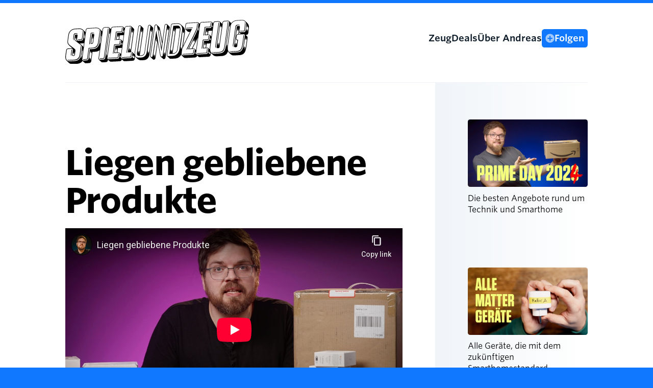

--- FILE ---
content_type: text/html; charset=UTF-8
request_url: https://spielundzeug.com/videos/liegen-gebliebene-produkte
body_size: 3324
content:

<!doctype html>
<html lang="de">
<head>

  
  <meta charset="utf-8">
  <meta name="viewport" content="width=device-width,initial-scale=1.0">


  <title>Liegen gebliebene Produkte | Spiel und Zeug</title>

  <meta name="description" content="">
  <meta name="publisher" content=""/>
  <meta name="copyright" content=""/>
  <meta name="robots" content="index,follow"/>
  <meta name="DC.Title" content="Liegen gebliebene Produkte | Spiel und Zeug"/>
  <meta name="DC.Creator" content=""/>
  <meta name="DC.Rights" content=""/>
  <meta name="DC.Publisher" content=""/>
  <meta name="DC.Description" content=""
  / >
  <meta name="DC.Language" content="de_DE"/>
  <meta property="og:title" content="Liegen gebliebene Produkte | Spiel und Zeug"/>
  <meta property="og:type" content="website"/>
  <meta property="og:url" content="https://spielundzeug.com"/>
  <meta property="og:image" content="https://spielundzeug.com/media/pages/videos/liegen-gebliebene-produkte/41cdb508f6-1706260209/thumbnail-1200x630-crop.jpg"/>
  <meta property="og:description" content=""/>
  <meta itemprop="name" content="Liegen gebliebene Produkte | Spiel und Zeug">
  <meta itemprop="description" content="">
  <link rel="apple-touch-icon" sizes="180x180" href="/apple-touch-icon.png">
  <link rel="icon" type="image/png" sizes="32x32" href="/favicon-32x32.png">
  <link rel="icon" type="image/png" sizes="16x16" href="/favicon-16x16.png">
  <link rel="mask-icon" href="/safari-pinned-tab.svg" color="#5bbad5">
  <link rel="me" href="https://mastodon.social/@spielundzeug" /> 
  <meta name="msapplication-TileColor" content="#f5ff7c">
  <meta name="theme-color" content="#ffffff">
  <link rel="alternate" type="application/rss+xml" title="Spiel und Zeug: Gesamt" href="https://spielundzeug.com/feed"/>
  <link rel="alternate" type="application/rss+xml" title="Spiel und Zeug: Videos"
        href="https://spielundzeug.com/videos/feed"/>
  <link rel="alternate" type="application/rss+xml" title="Spiel und Zeug: Blog" href="https://spielundzeug.com/blog/feed"/>

  <!-- TradeDoubler site verification 3125338 -->

  <script defer data-domain="spielundzeug.com" src="https://plausible.io/js/script.outbound-links.js"></script>
  <script>window.plausible = window.plausible || function() { (window.plausible.q = window.plausible.q || []).push(arguments) }</script>

  <link href="https://spielundzeug.com/assets/css/index.css?1688982407" rel="stylesheet">

</head>
<body>

<div class="page">
  <header class="page__header">

    <a class="page__logo" href="https://spielundzeug.com"><img src="/assets/img/spielundzeug.svg" alt="Spiel und Zeug"/></a>

    <nav id="menu" class="page__navigation menu" role="navigation">
      <ul>
                  <li class="menu__item"><a href="https://spielundzeug.com/zeug">Zeug</a></li>
                  <li class="menu__item"><a href="https://spielundzeug.com/deals">Deals</a></li>
                  <li class="menu__item"><a href="https://spielundzeug.com/andreas">&Uuml;ber Andreas</a></li>
                <li class="menu__item menu__item--follow">
          <a href="/folgen">
            <svg width="18" height="18" viewBox="0 0 18 18" xmlns="http://www.w3.org/2000/svg">
              <g>
              <path d="M0.375 9C0.375 10.7059 0.880847 12.3734 1.82857 13.7918C2.7763 15.2102 4.12334 16.3157 5.69936 16.9685C7.27537 17.6213 9.00957 17.7921 10.6827 17.4593C12.3557 17.1265 13.8926 16.305 15.0988 15.0988C16.305 13.8926 17.1265 12.3557 17.4593 10.6827C17.7921 9.00957 17.6213 7.27537 16.9685 5.69936C16.3157 4.12334 15.2102 2.7763 13.7918 1.82857C12.3734 0.880847 10.7059 0.375 9 0.375C6.71312 0.376986 4.52047 1.28633 2.9034 2.9034C1.28633 4.52047 0.376986 6.71312 0.375 9V9ZM4.125 8.625C4.125 8.42609 4.20402 8.23532 4.34467 8.09467C4.48532 7.95402 4.67609 7.875 4.875 7.875H7.6875C7.73723 7.875 7.78492 7.85525 7.82008 7.82008C7.85525 7.78492 7.875 7.73723 7.875 7.6875V4.875C7.875 4.67609 7.95402 4.48532 8.09467 4.34467C8.23532 4.20402 8.42609 4.125 8.625 4.125H9.375C9.57391 4.125 9.76468 4.20402 9.90533 4.34467C10.046 4.48532 10.125 4.67609 10.125 4.875V7.6875C10.125 7.73723 10.1448 7.78492 10.1799 7.82008C10.2151 7.85525 10.2628 7.875 10.3125 7.875H13.125C13.3239 7.875 13.5147 7.95402 13.6553 8.09467C13.796 8.23532 13.875 8.42609 13.875 8.625V9.375C13.875 9.57391 13.796 9.76468 13.6553 9.90533C13.5147 10.046 13.3239 10.125 13.125 10.125H10.3125C10.2628 10.125 10.2151 10.1448 10.1799 10.1799C10.1448 10.2151 10.125 10.2628 10.125 10.3125V13.125C10.125 13.3239 10.046 13.5147 9.90533 13.6553C9.76468 13.796 9.57391 13.875 9.375 13.875H8.625C8.42609 13.875 8.23532 13.796 8.09467 13.6553C7.95402 13.5147 7.875 13.3239 7.875 13.125V10.3125C7.875 10.2628 7.85525 10.2151 7.82008 10.1799C7.78492 10.1448 7.73723 10.125 7.6875 10.125H4.875C4.67609 10.125 4.48532 10.046 4.34467 9.90533C4.20402 9.76468 4.125 9.57391 4.125 9.375V8.625Z" />
              </g>
              <defs>
              </defs>
            </svg> 
            <span>Folgen</span>
          </a>
        </li>
      </ul>
    </nav>
  </header>




<main class="page__content">

  <article class="article">

    <header class="article__header">
          <h1 class="headline">Liegen gebliebene Produkte</h1>
        </header>

              <section class="article__section">
          <div class="yt-embed">
            <iframe 
              width="560" height="315" 
              src="https://www.youtube-nocookie.com/embed/eyTMZr-ypH0" 
              frameborder="0" 
              allow="accelerometer; autoplay; encrypted-media; gyroscope; picture-in-picture" 
              allowfullscreen
            >
            </iframe>
          </div>
        </section>
      
              <section class="article__section article__section--large">
                  </section>
        
      <section class="article__section">

        <p>Man kommt ja zu nichts. Und so habe ich in diesem Video mal angefangen Dinge aufzuarbeiten, die im letzten Jahr hier liegen geblieben sind.</p>
<p>SwitchBot K10+ <a href="https://amzn.to/3TT8RGg">https://amzn.to/3TT8RGg</a></p>
<ul>
<li>24 Prozent Rabatt im Januar mit dem Code: 24SBSPIEL</li>
</ul>
<p>Tuo Button <a href="https://zeug.cool/13">https://zeug.cool/13</a><br />
Tuo Fensterkontakt <a href="https://amzn.to/3HfPcc2">https://amzn.to/3HfPcc2</a></p>
<p>Walkingpad</p>
<p>Meross Thermostat <a href="https://amzn.to/3ScpP1b">https://amzn.to/3ScpP1b</a></p>
<p>IKEA Dirigera<br />
IKEA Vindstyrka</p>
<p>Samsung Family Hub <a href="https://amzn.to/3TTstdk">https://amzn.to/3TTstdk</a></p>
<p>Hubolino Kugelbahn <a href="https://amzn.to/3RRCCEW">https://amzn.to/3RRCCEW</a><br />
Switchbot Hub 2 mit Matter <a href="https://amzn.to/48N6sBj">https://amzn.to/48N6sBj</a><br />
SwitchBot Bot <a href="https://amzn.to/48NPHpv">https://amzn.to/48NPHpv</a></p>
<p>Werde jetzt Kanalmitglied: <a href="https://www.youtube.com/channel/UCM1jNA8DM90LE4ywxBe8RmA/join">https://www.youtube.com/channel/UCM1jNA8DM90LE4ywxBe8RmA/join</a></p>
<p>Links in meinen Videobeschreibungen können häufig Partnerlinks sein. Wenn du über diese Links einkaufst, unterstützt du damit meinen Kanal, ohne dass sich für dich was am Preis ändert.</p>
      </section>

      </article>
</main>



<aside class="page__sidebar">

    <section class="sideblock">
        <a href="/prime-day"><img src="https://spielundzeug.com/assets/img/sidebar/prime-day-24.jpg" class="sideblock__image" srcset="https://spielundzeug.com/media/assets/assets/img/sidebar/1637662956-1721078179/prime-day-24-200x.jpg 200w, https://spielundzeug.com/media/assets/assets/img/sidebar/1637662956-1721078179/prime-day-24-300x.jpg 300w, https://spielundzeug.com/media/assets/assets/img/sidebar/1637662956-1721078179/prime-day-24-500x.jpg 500w, https://spielundzeug.com/media/assets/assets/img/sidebar/1637662956-1721078179/prime-day-24-800x.jpg 800w, https://spielundzeug.com/media/assets/assets/img/sidebar/1637662956-1721078179/prime-day-24-900x.jpg 900w, https://spielundzeug.com/media/assets/assets/img/sidebar/1637662956-1721078179/prime-day-24-1300x.jpg 1300w, https://spielundzeug.com/media/assets/assets/img/sidebar/1637662956-1721078179/prime-day-24-2500x.jpg 2500w"></a>

        <p class="sideblock__text">Die besten Angebote rund um Technik und Smarthome</p>

    </section>

    <section class="sideblock">
        <a href="/zeug/matter"><img src="https://spielundzeug.com/assets/img/sidebar/matter.jpg" class="sideblock__image" srcset="https://spielundzeug.com/media/assets/assets/img/sidebar/2665033651-1671744738/matter-200x.jpg 200w, https://spielundzeug.com/media/assets/assets/img/sidebar/2665033651-1671744738/matter-300x.jpg 300w, https://spielundzeug.com/media/assets/assets/img/sidebar/2665033651-1671744738/matter-500x.jpg 500w, https://spielundzeug.com/media/assets/assets/img/sidebar/2665033651-1671744738/matter-800x.jpg 800w, https://spielundzeug.com/media/assets/assets/img/sidebar/2665033651-1671744738/matter-900x.jpg 900w, https://spielundzeug.com/media/assets/assets/img/sidebar/2665033651-1671744738/matter-1300x.jpg 1300w, https://spielundzeug.com/media/assets/assets/img/sidebar/2665033651-1671744738/matter-2500x.jpg 2500w"></a>

        <p class="sideblock__text">Alle Geräte, die mit dem zukünftigen Smarthomestandard funktionieren.</p>

    </section>

    <section class="sideblock">
                    
                            <a href="https://spielundzeug.com/videos/thermomix-tm7-im-langzeittest" class="sideblock__image">
                    <img src="https://spielundzeug.com/media/pages/videos/thermomix-tm7-im-langzeittest/f076543070-1768641004/thumbnail.jpg" srcset="https://spielundzeug.com/media/pages/videos/thermomix-tm7-im-langzeittest/f076543070-1768641004/thumbnail-200x.jpg 200w, https://spielundzeug.com/media/pages/videos/thermomix-tm7-im-langzeittest/f076543070-1768641004/thumbnail-300x.jpg 300w, https://spielundzeug.com/media/pages/videos/thermomix-tm7-im-langzeittest/f076543070-1768641004/thumbnail-500x.jpg 500w, https://spielundzeug.com/media/pages/videos/thermomix-tm7-im-langzeittest/f076543070-1768641004/thumbnail-800x.jpg 800w, https://spielundzeug.com/media/pages/videos/thermomix-tm7-im-langzeittest/f076543070-1768641004/thumbnail-900x.jpg 900w, https://spielundzeug.com/media/pages/videos/thermomix-tm7-im-langzeittest/f076543070-1768641004/thumbnail-1300x.jpg 1300w, https://spielundzeug.com/media/pages/videos/thermomix-tm7-im-langzeittest/f076543070-1768641004/thumbnail-2500x.jpg 2500w" class="sideblock__image" alt="">
                </a>
                <p class="sideblock__text">Thermomix TM7 im Langzeittest</p>
              
            </section>

    <section class="sideblock">
        <a href="/deals"><img src="https://spielundzeug.com/assets/img/sidebar/dall-e-deals.jpg" class="sideblock__image" srcset="https://spielundzeug.com/media/assets/assets/img/sidebar/1502901789-1670192696/dall-e-deals-200x.jpg 200w, https://spielundzeug.com/media/assets/assets/img/sidebar/1502901789-1670192696/dall-e-deals-300x.jpg 300w, https://spielundzeug.com/media/assets/assets/img/sidebar/1502901789-1670192696/dall-e-deals-500x.jpg 500w, https://spielundzeug.com/media/assets/assets/img/sidebar/1502901789-1670192696/dall-e-deals-800x.jpg 800w, https://spielundzeug.com/media/assets/assets/img/sidebar/1502901789-1670192696/dall-e-deals-900x.jpg 900w, https://spielundzeug.com/media/assets/assets/img/sidebar/1502901789-1670192696/dall-e-deals-1300x.jpg 1300w, https://spielundzeug.com/media/assets/assets/img/sidebar/1502901789-1670192696/dall-e-deals-2500x.jpg 2500w"></a>

        <p class="sideblock__text">Hier sammle ich Möglichkeiten günstig an die beste Technik zu kommen.</p>
    </section>

    <section class="sideblock">
        <h3 class="sideblock__headline">Im Netz verteilt</h3>


        <ul class="sideblock__linklist">
            <li class="listicon listicon--youtube"><a href="https://youtube.com/@spielundzeug">spielundzeug</a></li>
            <li class="listicon listicon--instagram"><a href="https://instagram.com/spielundzeug">spielundzeug</a></li>
            <li class="listicon listicon--instagram"><a href="https://instagram.com/hausschabernack">hausschabernack</a></li>
            <li class="listicon listicon--mastodon"><a href="https://mastodon.social/@spielundzeug">spielundzeug</li>
        </ul>
    </section>
</aside>
  <footer class="page__footer">
    <ul class="footer-menu">
      <li><a href="https://spielundzeug.com/archiv">Archiv</a></li>
      <li><a href="https://spielundzeug.com/newsletter">Newsletter</a></li>
      <li><a href="https://spielundzeug.com/colophon">Colophon</a></li>
      <li><a href="https://spielundzeug.com/datenschutzerklaerung">Datenschutz</a></li>
      <li><a href="https://spielundzeug.com/impressum">Impressum</a></li>
      </li>
    </ul>
  </footer>
</div>


</body>
</html>




--- FILE ---
content_type: text/html; charset=utf-8
request_url: https://www.youtube-nocookie.com/embed/eyTMZr-ypH0
body_size: 46355
content:
<!DOCTYPE html><html lang="en" dir="ltr" data-cast-api-enabled="true"><head><meta name="viewport" content="width=device-width, initial-scale=1"><script nonce="BCnyANm08DzPxhBHqUMdVg">if ('undefined' == typeof Symbol || 'undefined' == typeof Symbol.iterator) {delete Array.prototype.entries;}</script><style name="www-roboto" nonce="bqrcRx_8rnDRyhL7sA2pcg">@font-face{font-family:'Roboto';font-style:normal;font-weight:400;font-stretch:100%;src:url(//fonts.gstatic.com/s/roboto/v48/KFO7CnqEu92Fr1ME7kSn66aGLdTylUAMa3GUBHMdazTgWw.woff2)format('woff2');unicode-range:U+0460-052F,U+1C80-1C8A,U+20B4,U+2DE0-2DFF,U+A640-A69F,U+FE2E-FE2F;}@font-face{font-family:'Roboto';font-style:normal;font-weight:400;font-stretch:100%;src:url(//fonts.gstatic.com/s/roboto/v48/KFO7CnqEu92Fr1ME7kSn66aGLdTylUAMa3iUBHMdazTgWw.woff2)format('woff2');unicode-range:U+0301,U+0400-045F,U+0490-0491,U+04B0-04B1,U+2116;}@font-face{font-family:'Roboto';font-style:normal;font-weight:400;font-stretch:100%;src:url(//fonts.gstatic.com/s/roboto/v48/KFO7CnqEu92Fr1ME7kSn66aGLdTylUAMa3CUBHMdazTgWw.woff2)format('woff2');unicode-range:U+1F00-1FFF;}@font-face{font-family:'Roboto';font-style:normal;font-weight:400;font-stretch:100%;src:url(//fonts.gstatic.com/s/roboto/v48/KFO7CnqEu92Fr1ME7kSn66aGLdTylUAMa3-UBHMdazTgWw.woff2)format('woff2');unicode-range:U+0370-0377,U+037A-037F,U+0384-038A,U+038C,U+038E-03A1,U+03A3-03FF;}@font-face{font-family:'Roboto';font-style:normal;font-weight:400;font-stretch:100%;src:url(//fonts.gstatic.com/s/roboto/v48/KFO7CnqEu92Fr1ME7kSn66aGLdTylUAMawCUBHMdazTgWw.woff2)format('woff2');unicode-range:U+0302-0303,U+0305,U+0307-0308,U+0310,U+0312,U+0315,U+031A,U+0326-0327,U+032C,U+032F-0330,U+0332-0333,U+0338,U+033A,U+0346,U+034D,U+0391-03A1,U+03A3-03A9,U+03B1-03C9,U+03D1,U+03D5-03D6,U+03F0-03F1,U+03F4-03F5,U+2016-2017,U+2034-2038,U+203C,U+2040,U+2043,U+2047,U+2050,U+2057,U+205F,U+2070-2071,U+2074-208E,U+2090-209C,U+20D0-20DC,U+20E1,U+20E5-20EF,U+2100-2112,U+2114-2115,U+2117-2121,U+2123-214F,U+2190,U+2192,U+2194-21AE,U+21B0-21E5,U+21F1-21F2,U+21F4-2211,U+2213-2214,U+2216-22FF,U+2308-230B,U+2310,U+2319,U+231C-2321,U+2336-237A,U+237C,U+2395,U+239B-23B7,U+23D0,U+23DC-23E1,U+2474-2475,U+25AF,U+25B3,U+25B7,U+25BD,U+25C1,U+25CA,U+25CC,U+25FB,U+266D-266F,U+27C0-27FF,U+2900-2AFF,U+2B0E-2B11,U+2B30-2B4C,U+2BFE,U+3030,U+FF5B,U+FF5D,U+1D400-1D7FF,U+1EE00-1EEFF;}@font-face{font-family:'Roboto';font-style:normal;font-weight:400;font-stretch:100%;src:url(//fonts.gstatic.com/s/roboto/v48/KFO7CnqEu92Fr1ME7kSn66aGLdTylUAMaxKUBHMdazTgWw.woff2)format('woff2');unicode-range:U+0001-000C,U+000E-001F,U+007F-009F,U+20DD-20E0,U+20E2-20E4,U+2150-218F,U+2190,U+2192,U+2194-2199,U+21AF,U+21E6-21F0,U+21F3,U+2218-2219,U+2299,U+22C4-22C6,U+2300-243F,U+2440-244A,U+2460-24FF,U+25A0-27BF,U+2800-28FF,U+2921-2922,U+2981,U+29BF,U+29EB,U+2B00-2BFF,U+4DC0-4DFF,U+FFF9-FFFB,U+10140-1018E,U+10190-1019C,U+101A0,U+101D0-101FD,U+102E0-102FB,U+10E60-10E7E,U+1D2C0-1D2D3,U+1D2E0-1D37F,U+1F000-1F0FF,U+1F100-1F1AD,U+1F1E6-1F1FF,U+1F30D-1F30F,U+1F315,U+1F31C,U+1F31E,U+1F320-1F32C,U+1F336,U+1F378,U+1F37D,U+1F382,U+1F393-1F39F,U+1F3A7-1F3A8,U+1F3AC-1F3AF,U+1F3C2,U+1F3C4-1F3C6,U+1F3CA-1F3CE,U+1F3D4-1F3E0,U+1F3ED,U+1F3F1-1F3F3,U+1F3F5-1F3F7,U+1F408,U+1F415,U+1F41F,U+1F426,U+1F43F,U+1F441-1F442,U+1F444,U+1F446-1F449,U+1F44C-1F44E,U+1F453,U+1F46A,U+1F47D,U+1F4A3,U+1F4B0,U+1F4B3,U+1F4B9,U+1F4BB,U+1F4BF,U+1F4C8-1F4CB,U+1F4D6,U+1F4DA,U+1F4DF,U+1F4E3-1F4E6,U+1F4EA-1F4ED,U+1F4F7,U+1F4F9-1F4FB,U+1F4FD-1F4FE,U+1F503,U+1F507-1F50B,U+1F50D,U+1F512-1F513,U+1F53E-1F54A,U+1F54F-1F5FA,U+1F610,U+1F650-1F67F,U+1F687,U+1F68D,U+1F691,U+1F694,U+1F698,U+1F6AD,U+1F6B2,U+1F6B9-1F6BA,U+1F6BC,U+1F6C6-1F6CF,U+1F6D3-1F6D7,U+1F6E0-1F6EA,U+1F6F0-1F6F3,U+1F6F7-1F6FC,U+1F700-1F7FF,U+1F800-1F80B,U+1F810-1F847,U+1F850-1F859,U+1F860-1F887,U+1F890-1F8AD,U+1F8B0-1F8BB,U+1F8C0-1F8C1,U+1F900-1F90B,U+1F93B,U+1F946,U+1F984,U+1F996,U+1F9E9,U+1FA00-1FA6F,U+1FA70-1FA7C,U+1FA80-1FA89,U+1FA8F-1FAC6,U+1FACE-1FADC,U+1FADF-1FAE9,U+1FAF0-1FAF8,U+1FB00-1FBFF;}@font-face{font-family:'Roboto';font-style:normal;font-weight:400;font-stretch:100%;src:url(//fonts.gstatic.com/s/roboto/v48/KFO7CnqEu92Fr1ME7kSn66aGLdTylUAMa3OUBHMdazTgWw.woff2)format('woff2');unicode-range:U+0102-0103,U+0110-0111,U+0128-0129,U+0168-0169,U+01A0-01A1,U+01AF-01B0,U+0300-0301,U+0303-0304,U+0308-0309,U+0323,U+0329,U+1EA0-1EF9,U+20AB;}@font-face{font-family:'Roboto';font-style:normal;font-weight:400;font-stretch:100%;src:url(//fonts.gstatic.com/s/roboto/v48/KFO7CnqEu92Fr1ME7kSn66aGLdTylUAMa3KUBHMdazTgWw.woff2)format('woff2');unicode-range:U+0100-02BA,U+02BD-02C5,U+02C7-02CC,U+02CE-02D7,U+02DD-02FF,U+0304,U+0308,U+0329,U+1D00-1DBF,U+1E00-1E9F,U+1EF2-1EFF,U+2020,U+20A0-20AB,U+20AD-20C0,U+2113,U+2C60-2C7F,U+A720-A7FF;}@font-face{font-family:'Roboto';font-style:normal;font-weight:400;font-stretch:100%;src:url(//fonts.gstatic.com/s/roboto/v48/KFO7CnqEu92Fr1ME7kSn66aGLdTylUAMa3yUBHMdazQ.woff2)format('woff2');unicode-range:U+0000-00FF,U+0131,U+0152-0153,U+02BB-02BC,U+02C6,U+02DA,U+02DC,U+0304,U+0308,U+0329,U+2000-206F,U+20AC,U+2122,U+2191,U+2193,U+2212,U+2215,U+FEFF,U+FFFD;}@font-face{font-family:'Roboto';font-style:normal;font-weight:500;font-stretch:100%;src:url(//fonts.gstatic.com/s/roboto/v48/KFO7CnqEu92Fr1ME7kSn66aGLdTylUAMa3GUBHMdazTgWw.woff2)format('woff2');unicode-range:U+0460-052F,U+1C80-1C8A,U+20B4,U+2DE0-2DFF,U+A640-A69F,U+FE2E-FE2F;}@font-face{font-family:'Roboto';font-style:normal;font-weight:500;font-stretch:100%;src:url(//fonts.gstatic.com/s/roboto/v48/KFO7CnqEu92Fr1ME7kSn66aGLdTylUAMa3iUBHMdazTgWw.woff2)format('woff2');unicode-range:U+0301,U+0400-045F,U+0490-0491,U+04B0-04B1,U+2116;}@font-face{font-family:'Roboto';font-style:normal;font-weight:500;font-stretch:100%;src:url(//fonts.gstatic.com/s/roboto/v48/KFO7CnqEu92Fr1ME7kSn66aGLdTylUAMa3CUBHMdazTgWw.woff2)format('woff2');unicode-range:U+1F00-1FFF;}@font-face{font-family:'Roboto';font-style:normal;font-weight:500;font-stretch:100%;src:url(//fonts.gstatic.com/s/roboto/v48/KFO7CnqEu92Fr1ME7kSn66aGLdTylUAMa3-UBHMdazTgWw.woff2)format('woff2');unicode-range:U+0370-0377,U+037A-037F,U+0384-038A,U+038C,U+038E-03A1,U+03A3-03FF;}@font-face{font-family:'Roboto';font-style:normal;font-weight:500;font-stretch:100%;src:url(//fonts.gstatic.com/s/roboto/v48/KFO7CnqEu92Fr1ME7kSn66aGLdTylUAMawCUBHMdazTgWw.woff2)format('woff2');unicode-range:U+0302-0303,U+0305,U+0307-0308,U+0310,U+0312,U+0315,U+031A,U+0326-0327,U+032C,U+032F-0330,U+0332-0333,U+0338,U+033A,U+0346,U+034D,U+0391-03A1,U+03A3-03A9,U+03B1-03C9,U+03D1,U+03D5-03D6,U+03F0-03F1,U+03F4-03F5,U+2016-2017,U+2034-2038,U+203C,U+2040,U+2043,U+2047,U+2050,U+2057,U+205F,U+2070-2071,U+2074-208E,U+2090-209C,U+20D0-20DC,U+20E1,U+20E5-20EF,U+2100-2112,U+2114-2115,U+2117-2121,U+2123-214F,U+2190,U+2192,U+2194-21AE,U+21B0-21E5,U+21F1-21F2,U+21F4-2211,U+2213-2214,U+2216-22FF,U+2308-230B,U+2310,U+2319,U+231C-2321,U+2336-237A,U+237C,U+2395,U+239B-23B7,U+23D0,U+23DC-23E1,U+2474-2475,U+25AF,U+25B3,U+25B7,U+25BD,U+25C1,U+25CA,U+25CC,U+25FB,U+266D-266F,U+27C0-27FF,U+2900-2AFF,U+2B0E-2B11,U+2B30-2B4C,U+2BFE,U+3030,U+FF5B,U+FF5D,U+1D400-1D7FF,U+1EE00-1EEFF;}@font-face{font-family:'Roboto';font-style:normal;font-weight:500;font-stretch:100%;src:url(//fonts.gstatic.com/s/roboto/v48/KFO7CnqEu92Fr1ME7kSn66aGLdTylUAMaxKUBHMdazTgWw.woff2)format('woff2');unicode-range:U+0001-000C,U+000E-001F,U+007F-009F,U+20DD-20E0,U+20E2-20E4,U+2150-218F,U+2190,U+2192,U+2194-2199,U+21AF,U+21E6-21F0,U+21F3,U+2218-2219,U+2299,U+22C4-22C6,U+2300-243F,U+2440-244A,U+2460-24FF,U+25A0-27BF,U+2800-28FF,U+2921-2922,U+2981,U+29BF,U+29EB,U+2B00-2BFF,U+4DC0-4DFF,U+FFF9-FFFB,U+10140-1018E,U+10190-1019C,U+101A0,U+101D0-101FD,U+102E0-102FB,U+10E60-10E7E,U+1D2C0-1D2D3,U+1D2E0-1D37F,U+1F000-1F0FF,U+1F100-1F1AD,U+1F1E6-1F1FF,U+1F30D-1F30F,U+1F315,U+1F31C,U+1F31E,U+1F320-1F32C,U+1F336,U+1F378,U+1F37D,U+1F382,U+1F393-1F39F,U+1F3A7-1F3A8,U+1F3AC-1F3AF,U+1F3C2,U+1F3C4-1F3C6,U+1F3CA-1F3CE,U+1F3D4-1F3E0,U+1F3ED,U+1F3F1-1F3F3,U+1F3F5-1F3F7,U+1F408,U+1F415,U+1F41F,U+1F426,U+1F43F,U+1F441-1F442,U+1F444,U+1F446-1F449,U+1F44C-1F44E,U+1F453,U+1F46A,U+1F47D,U+1F4A3,U+1F4B0,U+1F4B3,U+1F4B9,U+1F4BB,U+1F4BF,U+1F4C8-1F4CB,U+1F4D6,U+1F4DA,U+1F4DF,U+1F4E3-1F4E6,U+1F4EA-1F4ED,U+1F4F7,U+1F4F9-1F4FB,U+1F4FD-1F4FE,U+1F503,U+1F507-1F50B,U+1F50D,U+1F512-1F513,U+1F53E-1F54A,U+1F54F-1F5FA,U+1F610,U+1F650-1F67F,U+1F687,U+1F68D,U+1F691,U+1F694,U+1F698,U+1F6AD,U+1F6B2,U+1F6B9-1F6BA,U+1F6BC,U+1F6C6-1F6CF,U+1F6D3-1F6D7,U+1F6E0-1F6EA,U+1F6F0-1F6F3,U+1F6F7-1F6FC,U+1F700-1F7FF,U+1F800-1F80B,U+1F810-1F847,U+1F850-1F859,U+1F860-1F887,U+1F890-1F8AD,U+1F8B0-1F8BB,U+1F8C0-1F8C1,U+1F900-1F90B,U+1F93B,U+1F946,U+1F984,U+1F996,U+1F9E9,U+1FA00-1FA6F,U+1FA70-1FA7C,U+1FA80-1FA89,U+1FA8F-1FAC6,U+1FACE-1FADC,U+1FADF-1FAE9,U+1FAF0-1FAF8,U+1FB00-1FBFF;}@font-face{font-family:'Roboto';font-style:normal;font-weight:500;font-stretch:100%;src:url(//fonts.gstatic.com/s/roboto/v48/KFO7CnqEu92Fr1ME7kSn66aGLdTylUAMa3OUBHMdazTgWw.woff2)format('woff2');unicode-range:U+0102-0103,U+0110-0111,U+0128-0129,U+0168-0169,U+01A0-01A1,U+01AF-01B0,U+0300-0301,U+0303-0304,U+0308-0309,U+0323,U+0329,U+1EA0-1EF9,U+20AB;}@font-face{font-family:'Roboto';font-style:normal;font-weight:500;font-stretch:100%;src:url(//fonts.gstatic.com/s/roboto/v48/KFO7CnqEu92Fr1ME7kSn66aGLdTylUAMa3KUBHMdazTgWw.woff2)format('woff2');unicode-range:U+0100-02BA,U+02BD-02C5,U+02C7-02CC,U+02CE-02D7,U+02DD-02FF,U+0304,U+0308,U+0329,U+1D00-1DBF,U+1E00-1E9F,U+1EF2-1EFF,U+2020,U+20A0-20AB,U+20AD-20C0,U+2113,U+2C60-2C7F,U+A720-A7FF;}@font-face{font-family:'Roboto';font-style:normal;font-weight:500;font-stretch:100%;src:url(//fonts.gstatic.com/s/roboto/v48/KFO7CnqEu92Fr1ME7kSn66aGLdTylUAMa3yUBHMdazQ.woff2)format('woff2');unicode-range:U+0000-00FF,U+0131,U+0152-0153,U+02BB-02BC,U+02C6,U+02DA,U+02DC,U+0304,U+0308,U+0329,U+2000-206F,U+20AC,U+2122,U+2191,U+2193,U+2212,U+2215,U+FEFF,U+FFFD;}</style><script name="www-roboto" nonce="BCnyANm08DzPxhBHqUMdVg">if (document.fonts && document.fonts.load) {document.fonts.load("400 10pt Roboto", "E"); document.fonts.load("500 10pt Roboto", "E");}</script><link rel="stylesheet" href="/s/player/b95b0e7a/www-player.css" name="www-player" nonce="bqrcRx_8rnDRyhL7sA2pcg"><style nonce="bqrcRx_8rnDRyhL7sA2pcg">html {overflow: hidden;}body {font: 12px Roboto, Arial, sans-serif; background-color: #000; color: #fff; height: 100%; width: 100%; overflow: hidden; position: absolute; margin: 0; padding: 0;}#player {width: 100%; height: 100%;}h1 {text-align: center; color: #fff;}h3 {margin-top: 6px; margin-bottom: 3px;}.player-unavailable {position: absolute; top: 0; left: 0; right: 0; bottom: 0; padding: 25px; font-size: 13px; background: url(/img/meh7.png) 50% 65% no-repeat;}.player-unavailable .message {text-align: left; margin: 0 -5px 15px; padding: 0 5px 14px; border-bottom: 1px solid #888; font-size: 19px; font-weight: normal;}.player-unavailable a {color: #167ac6; text-decoration: none;}</style><script nonce="BCnyANm08DzPxhBHqUMdVg">var ytcsi={gt:function(n){n=(n||"")+"data_";return ytcsi[n]||(ytcsi[n]={tick:{},info:{},gel:{preLoggedGelInfos:[]}})},now:window.performance&&window.performance.timing&&window.performance.now&&window.performance.timing.navigationStart?function(){return window.performance.timing.navigationStart+window.performance.now()}:function(){return(new Date).getTime()},tick:function(l,t,n){var ticks=ytcsi.gt(n).tick;var v=t||ytcsi.now();if(ticks[l]){ticks["_"+l]=ticks["_"+l]||[ticks[l]];ticks["_"+l].push(v)}ticks[l]=
v},info:function(k,v,n){ytcsi.gt(n).info[k]=v},infoGel:function(p,n){ytcsi.gt(n).gel.preLoggedGelInfos.push(p)},setStart:function(t,n){ytcsi.tick("_start",t,n)}};
(function(w,d){function isGecko(){if(!w.navigator)return false;try{if(w.navigator.userAgentData&&w.navigator.userAgentData.brands&&w.navigator.userAgentData.brands.length){var brands=w.navigator.userAgentData.brands;var i=0;for(;i<brands.length;i++)if(brands[i]&&brands[i].brand==="Firefox")return true;return false}}catch(e){setTimeout(function(){throw e;})}if(!w.navigator.userAgent)return false;var ua=w.navigator.userAgent;return ua.indexOf("Gecko")>0&&ua.toLowerCase().indexOf("webkit")<0&&ua.indexOf("Edge")<
0&&ua.indexOf("Trident")<0&&ua.indexOf("MSIE")<0}ytcsi.setStart(w.performance?w.performance.timing.responseStart:null);var isPrerender=(d.visibilityState||d.webkitVisibilityState)=="prerender";var vName=!d.visibilityState&&d.webkitVisibilityState?"webkitvisibilitychange":"visibilitychange";if(isPrerender){var startTick=function(){ytcsi.setStart();d.removeEventListener(vName,startTick)};d.addEventListener(vName,startTick,false)}if(d.addEventListener)d.addEventListener(vName,function(){ytcsi.tick("vc")},
false);if(isGecko()){var isHidden=(d.visibilityState||d.webkitVisibilityState)=="hidden";if(isHidden)ytcsi.tick("vc")}var slt=function(el,t){setTimeout(function(){var n=ytcsi.now();el.loadTime=n;if(el.slt)el.slt()},t)};w.__ytRIL=function(el){if(!el.getAttribute("data-thumb"))if(w.requestAnimationFrame)w.requestAnimationFrame(function(){slt(el,0)});else slt(el,16)}})(window,document);
</script><script nonce="BCnyANm08DzPxhBHqUMdVg">var ytcfg={d:function(){return window.yt&&yt.config_||ytcfg.data_||(ytcfg.data_={})},get:function(k,o){return k in ytcfg.d()?ytcfg.d()[k]:o},set:function(){var a=arguments;if(a.length>1)ytcfg.d()[a[0]]=a[1];else{var k;for(k in a[0])ytcfg.d()[k]=a[0][k]}}};
ytcfg.set({"CLIENT_CANARY_STATE":"none","DEVICE":"cbr\u003dChrome\u0026cbrand\u003dapple\u0026cbrver\u003d131.0.0.0\u0026ceng\u003dWebKit\u0026cengver\u003d537.36\u0026cos\u003dMacintosh\u0026cosver\u003d10_15_7\u0026cplatform\u003dDESKTOP","EVENT_ID":"yzVsac3EJ4jSlu8PmN7ouQM","EXPERIMENT_FLAGS":{"ab_det_apm":true,"ab_det_el_h":true,"ab_det_em_inj":true,"ab_l_sig_st":true,"ab_l_sig_st_e":true,"action_companion_center_align_description":true,"allow_skip_networkless":true,"always_send_and_write":true,"att_web_record_metrics":true,"attmusi":true,"c3_enable_button_impression_logging":true,"c3_watch_page_component":true,"cancel_pending_navs":true,"clean_up_manual_attribution_header":true,"config_age_report_killswitch":true,"cow_optimize_idom_compat":true,"csi_config_handling_infra":true,"csi_on_gel":true,"delhi_mweb_colorful_sd":true,"delhi_mweb_colorful_sd_v2":true,"deprecate_csi_has_info":true,"deprecate_pair_servlet_enabled":true,"desktop_sparkles_light_cta_button":true,"disable_cached_masthead_data":true,"disable_child_node_auto_formatted_strings":true,"disable_enf_isd":true,"disable_log_to_visitor_layer":true,"disable_pacf_logging_for_memory_limited_tv":true,"embeds_enable_eid_enforcement_for_youtube":true,"embeds_enable_info_panel_dismissal":true,"embeds_enable_pfp_always_unbranded":true,"embeds_muted_autoplay_sound_fix":true,"embeds_serve_es6_client":true,"embeds_web_nwl_disable_nocookie":true,"embeds_web_updated_shorts_definition_fix":true,"enable_active_view_display_ad_renderer_web_home":true,"enable_ad_disclosure_banner_a11y_fix":true,"enable_chips_shelf_view_model_fully_reactive":true,"enable_client_creator_goal_ticker_bar_revamp":true,"enable_client_only_wiz_direct_reactions":true,"enable_client_sli_logging":true,"enable_client_streamz_web":true,"enable_client_ve_spec":true,"enable_cloud_save_error_popup_after_retry":true,"enable_cookie_reissue_iframe":true,"enable_dai_sdf_h5_preroll":true,"enable_datasync_id_header_in_web_vss_pings":true,"enable_default_mono_cta_migration_web_client":true,"enable_dma_post_enforcement":true,"enable_docked_chat_messages":true,"enable_drop_shadow_experiment":true,"enable_entity_store_from_dependency_injection":true,"enable_inline_muted_playback_on_web_search":true,"enable_inline_muted_playback_on_web_search_for_vdc":true,"enable_inline_muted_playback_on_web_search_for_vdcb":true,"enable_is_mini_app_page_active_bugfix":true,"enable_live_overlay_feed_in_live_chat":true,"enable_logging_first_user_action_after_game_ready":true,"enable_ltc_param_fetch_from_innertube":true,"enable_masthead_mweb_padding_fix":true,"enable_menu_renderer_button_in_mweb_hclr":true,"enable_mini_app_command_handler_mweb_fix":true,"enable_mini_app_iframe_loaded_logging":true,"enable_mini_guide_downloads_item":true,"enable_mixed_direction_formatted_strings":true,"enable_mweb_livestream_ui_update":true,"enable_mweb_new_caption_language_picker":true,"enable_names_handles_account_switcher":true,"enable_network_request_logging_on_game_events":true,"enable_new_paid_product_placement":true,"enable_obtaining_ppn_query_param":true,"enable_open_in_new_tab_icon_for_short_dr_for_desktop_search":true,"enable_open_yt_content":true,"enable_origin_query_parameter_bugfix":true,"enable_pause_ads_on_ytv_html5":true,"enable_payments_purchase_manager":true,"enable_pdp_icon_prefetch":true,"enable_pl_r_si_fa":true,"enable_place_pivot_url":true,"enable_playable_a11y_label_with_badge_text":true,"enable_pv_screen_modern_text":true,"enable_removing_navbar_title_on_hashtag_page_mweb":true,"enable_resetting_scroll_position_on_flow_change":true,"enable_rta_manager":true,"enable_sdf_companion_h5":true,"enable_sdf_dai_h5_midroll":true,"enable_sdf_h5_endemic_mid_post_roll":true,"enable_sdf_on_h5_unplugged_vod_midroll":true,"enable_sdf_shorts_player_bytes_h5":true,"enable_sdk_performance_network_logging":true,"enable_sending_unwrapped_game_audio_as_serialized_metadata":true,"enable_sfv_effect_pivot_url":true,"enable_shorts_new_carousel":true,"enable_skip_ad_guidance_prompt":true,"enable_skippable_ads_for_unplugged_ad_pod":true,"enable_smearing_expansion_dai":true,"enable_third_party_info":true,"enable_time_out_messages":true,"enable_timeline_view_modern_transcript_fe":true,"enable_video_display_compact_button_group_for_desktop_search":true,"enable_watch_next_pause_autoplay_lact":true,"enable_web_home_top_landscape_image_layout_level_click":true,"enable_web_tiered_gel":true,"enable_window_constrained_buy_flow_dialog":true,"enable_wiz_queue_effect_and_on_init_initial_runs":true,"enable_ypc_spinners":true,"enable_yt_ata_iframe_authuser":true,"export_networkless_options":true,"export_player_version_to_ytconfig":true,"fill_single_video_with_notify_to_lasr":true,"fix_ad_miniplayer_controls_rendering":true,"fix_ads_tracking_for_swf_config_deprecation_mweb":true,"h5_companion_enable_adcpn_macro_substitution_for_click_pings":true,"h5_inplayer_enable_adcpn_macro_substitution_for_click_pings":true,"h5_reset_cache_and_filter_before_update_masthead":true,"hide_channel_creation_title_for_mweb":true,"high_ccv_client_side_caching_h5":true,"html5_log_trigger_events_with_debug_data":true,"html5_ssdai_enable_media_end_cue_range":true,"il_attach_cache_limit":true,"il_use_view_model_logging_context":true,"is_browser_support_for_webcam_streaming":true,"json_condensed_response":true,"kev_adb_pg":true,"kevlar_gel_error_routing":true,"kevlar_watch_cinematics":true,"live_chat_enable_controller_extraction":true,"live_chat_enable_rta_manager":true,"live_chat_increased_min_height":true,"log_click_with_layer_from_element_in_command_handler":true,"log_errors_through_nwl_on_retry":true,"mdx_enable_privacy_disclosure_ui":true,"mdx_load_cast_api_bootstrap_script":true,"medium_progress_bar_modification":true,"migrate_remaining_web_ad_badges_to_innertube":true,"mobile_account_menu_refresh":true,"mweb_a11y_enable_player_controls_invisible_toggle":true,"mweb_account_linking_noapp":true,"mweb_after_render_to_scheduler":true,"mweb_allow_modern_search_suggest_behavior":true,"mweb_animated_actions":true,"mweb_app_upsell_button_direct_to_app":true,"mweb_big_progress_bar":true,"mweb_c3_disable_carve_out":true,"mweb_c3_disable_carve_out_keep_external_links":true,"mweb_c3_enable_adaptive_signals":true,"mweb_c3_endscreen":true,"mweb_c3_endscreen_v2":true,"mweb_c3_library_page_enable_recent_shelf":true,"mweb_c3_remove_web_navigation_endpoint_data":true,"mweb_c3_use_canonical_from_player_response":true,"mweb_cinematic_watch":true,"mweb_command_handler":true,"mweb_delay_watch_initial_data":true,"mweb_disable_searchbar_scroll":true,"mweb_enable_fine_scrubbing_for_recs":true,"mweb_enable_keto_batch_player_fullscreen":true,"mweb_enable_keto_batch_player_progress_bar":true,"mweb_enable_keto_batch_player_tooltips":true,"mweb_enable_lockup_view_model_for_ucp":true,"mweb_enable_mix_panel_title_metadata":true,"mweb_enable_more_drawer":true,"mweb_enable_optional_fullscreen_landscape_locking":true,"mweb_enable_overlay_touch_manager":true,"mweb_enable_premium_carve_out_fix":true,"mweb_enable_refresh_detection":true,"mweb_enable_search_imp":true,"mweb_enable_sequence_signal":true,"mweb_enable_shorts_pivot_button":true,"mweb_enable_shorts_video_preload":true,"mweb_enable_skippables_on_jio_phone":true,"mweb_enable_storyboards":true,"mweb_enable_two_line_title_on_shorts":true,"mweb_enable_varispeed_controller":true,"mweb_enable_warm_channel_requests":true,"mweb_enable_watch_feed_infinite_scroll":true,"mweb_enable_wrapped_unplugged_pause_membership_dialog_renderer":true,"mweb_filter_video_format_in_webfe":true,"mweb_fix_livestream_seeking":true,"mweb_fix_monitor_visibility_after_render":true,"mweb_fix_section_list_continuation_item_renderers":true,"mweb_force_ios_fallback_to_native_control":true,"mweb_fp_auto_fullscreen":true,"mweb_fullscreen_controls":true,"mweb_fullscreen_controls_action_buttons":true,"mweb_fullscreen_watch_system":true,"mweb_home_reactive_shorts":true,"mweb_innertube_search_command":true,"mweb_kaios_enable_autoplay_switch_view_model":true,"mweb_lang_in_html":true,"mweb_like_button_synced_with_entities":true,"mweb_logo_use_home_page_ve":true,"mweb_module_decoration":true,"mweb_native_control_in_faux_fullscreen_shared":true,"mweb_panel_container_inert":true,"mweb_player_control_on_hover":true,"mweb_player_delhi_dtts":true,"mweb_player_settings_use_bottom_sheet":true,"mweb_player_show_previous_next_buttons_in_playlist":true,"mweb_player_skip_no_op_state_changes":true,"mweb_player_user_select_none":true,"mweb_playlist_engagement_panel":true,"mweb_progress_bar_seek_on_mouse_click":true,"mweb_pull_2_full":true,"mweb_pull_2_full_enable_touch_handlers":true,"mweb_schedule_warm_watch_response":true,"mweb_searchbox_legacy_navigation":true,"mweb_see_fewer_shorts":true,"mweb_sheets_ui_refresh":true,"mweb_shorts_comments_panel_id_change":true,"mweb_shorts_early_continuation":true,"mweb_show_ios_smart_banner":true,"mweb_use_server_url_on_startup":true,"mweb_watch_captions_enable_auto_translate":true,"mweb_watch_captions_set_default_size":true,"mweb_watch_stop_scheduler_on_player_response":true,"mweb_watchfeed_big_thumbnails":true,"mweb_yt_searchbox":true,"networkless_logging":true,"no_client_ve_attach_unless_shown":true,"nwl_send_from_memory_when_online":true,"pageid_as_header_web":true,"playback_settings_use_switch_menu":true,"player_controls_autonav_fix":true,"player_controls_skip_double_signal_update":true,"polymer_bad_build_labels":true,"polymer_verifiy_app_state":true,"qoe_send_and_write":true,"remove_chevron_from_ad_disclosure_banner_h5":true,"remove_masthead_channel_banner_on_refresh":true,"remove_slot_id_exited_trigger_for_dai_in_player_slot_expire":true,"replace_client_url_parsing_with_server_signal":true,"service_worker_enabled":true,"service_worker_push_enabled":true,"service_worker_push_home_page_prompt":true,"service_worker_push_watch_page_prompt":true,"shell_load_gcf":true,"shorten_initial_gel_batch_timeout":true,"should_use_yt_voice_endpoint_in_kaios":true,"skip_invalid_ytcsi_ticks":true,"skip_setting_info_in_csi_data_object":true,"smarter_ve_dedupping":true,"speedmaster_no_seek":true,"start_client_gcf_mweb":true,"stop_handling_click_for_non_rendering_overlay_layout":true,"suppress_error_204_logging":true,"synced_panel_scrolling_controller":true,"use_event_time_ms_header":true,"use_fifo_for_networkless":true,"use_player_abuse_bg_library":true,"use_request_time_ms_header":true,"use_session_based_sampling":true,"use_thumbnail_overlay_time_status_renderer_for_live_badge":true,"use_ts_visibilitylogger":true,"vss_final_ping_send_and_write":true,"vss_playback_use_send_and_write":true,"web_adaptive_repeat_ase":true,"web_always_load_chat_support":true,"web_animated_like":true,"web_api_url":true,"web_attributed_string_deep_equal_bugfix":true,"web_autonav_allow_off_by_default":true,"web_button_vm_refactor_disabled":true,"web_c3_log_app_init_finish":true,"web_csi_action_sampling_enabled":true,"web_dedupe_ve_grafting":true,"web_disable_backdrop_filter":true,"web_enable_ab_rsp_cl":true,"web_enable_course_icon_update":true,"web_enable_error_204":true,"web_enable_horizontal_video_attributes_section":true,"web_fix_segmented_like_dislike_undefined":true,"web_gcf_hashes_innertube":true,"web_gel_timeout_cap":true,"web_metadata_carousel_elref_bugfix":true,"web_parent_target_for_sheets":true,"web_persist_server_autonav_state_on_client":true,"web_playback_associated_log_ctt":true,"web_playback_associated_ve":true,"web_prefetch_preload_video":true,"web_progress_bar_draggable":true,"web_resizable_advertiser_banner_on_masthead_safari_fix":true,"web_scheduler_auto_init":true,"web_shorts_just_watched_on_channel_and_pivot_study":true,"web_shorts_just_watched_overlay":true,"web_shorts_pivot_button_view_model_reactive":true,"web_update_panel_visibility_logging_fix":true,"web_video_attribute_view_model_a11y_fix":true,"web_watch_controls_state_signals":true,"web_wiz_attributed_string":true,"web_yt_config_context":true,"webfe_mweb_watch_microdata":true,"webfe_watch_shorts_canonical_url_fix":true,"webpo_exit_on_net_err":true,"wiz_diff_overwritable":true,"wiz_memoize_stamper_items":true,"woffle_used_state_report":true,"wpo_gel_strz":true,"ytcp_paper_tooltip_use_scoped_owner_root":true,"ytidb_clear_embedded_player":true,"H5_async_logging_delay_ms":30000.0,"attention_logging_scroll_throttle":500.0,"autoplay_pause_by_lact_sampling_fraction":0.0,"cinematic_watch_effect_opacity":0.4,"log_window_onerror_fraction":0.1,"speedmaster_playback_rate":2.0,"tv_pacf_logging_sample_rate":0.01,"web_attention_logging_scroll_throttle":500.0,"web_load_prediction_threshold":0.1,"web_navigation_prediction_threshold":0.1,"web_pbj_log_warning_rate":0.0,"web_system_health_fraction":0.01,"ytidb_transaction_ended_event_rate_limit":0.02,"active_time_update_interval_ms":10000,"att_init_delay":500,"autoplay_pause_by_lact_sec":0,"botguard_async_snapshot_timeout_ms":3000,"check_navigator_accuracy_timeout_ms":0,"cinematic_watch_css_filter_blur_strength":40,"cinematic_watch_fade_out_duration":500,"close_webview_delay_ms":100,"cloud_save_game_data_rate_limit_ms":3000,"compression_disable_point":10,"custom_active_view_tos_timeout_ms":3600000,"embeds_widget_poll_interval_ms":0,"gel_min_batch_size":3,"gel_queue_timeout_max_ms":60000,"get_async_timeout_ms":60000,"hide_cta_for_home_web_video_ads_animate_in_time":2,"html5_byterate_soft_cap":0,"initial_gel_batch_timeout":2000,"max_body_size_to_compress":500000,"max_prefetch_window_sec_for_livestream_optimization":10,"min_prefetch_offset_sec_for_livestream_optimization":20,"mini_app_container_iframe_src_update_delay_ms":0,"multiple_preview_news_duration_time":11000,"mweb_c3_toast_duration_ms":5000,"mweb_deep_link_fallback_timeout_ms":10000,"mweb_delay_response_received_actions":100,"mweb_fp_dpad_rate_limit_ms":0,"mweb_fp_dpad_watch_title_clamp_lines":0,"mweb_history_manager_cache_size":100,"mweb_ios_fullscreen_playback_transition_delay_ms":500,"mweb_ios_fullscreen_system_pause_epilson_ms":0,"mweb_override_response_store_expiration_ms":0,"mweb_shorts_early_continuation_trigger_threshold":4,"mweb_w2w_max_age_seconds":0,"mweb_watch_captions_default_size":2,"neon_dark_launch_gradient_count":0,"network_polling_interval":30000,"play_click_interval_ms":30000,"play_ping_interval_ms":10000,"prefetch_comments_ms_after_video":0,"send_config_hash_timer":0,"service_worker_push_logged_out_prompt_watches":-1,"service_worker_push_prompt_cap":-1,"service_worker_push_prompt_delay_microseconds":3888000000000,"show_mini_app_ad_frequency_cap_ms":300000,"slow_compressions_before_abandon_count":4,"speedmaster_cancellation_movement_dp":10,"speedmaster_touch_activation_ms":500,"web_attention_logging_throttle":500,"web_foreground_heartbeat_interval_ms":28000,"web_gel_debounce_ms":10000,"web_logging_max_batch":100,"web_max_tracing_events":50,"web_tracing_session_replay":0,"wil_icon_max_concurrent_fetches":9999,"ytidb_remake_db_retries":3,"ytidb_reopen_db_retries":3,"WebClientReleaseProcessCritical__youtube_embeds_client_version_override":"","WebClientReleaseProcessCritical__youtube_embeds_web_client_version_override":"","WebClientReleaseProcessCritical__youtube_mweb_client_version_override":"","debug_forced_internalcountrycode":"","embeds_web_synth_ch_headers_banned_urls_regex":"","enable_web_media_service":"DISABLED","il_payload_scraping":"","live_chat_unicode_emoji_json_url":"https://www.gstatic.com/youtube/img/emojis/emojis-svg-9.json","mweb_deep_link_feature_tag_suffix":"11268432","mweb_enable_shorts_innertube_player_prefetch_trigger":"NONE","mweb_fp_dpad":"home,search,browse,channel,create_channel,experiments,settings,trending,oops,404,paid_memberships,sponsorship,premium,shorts","mweb_fp_dpad_linear_navigation":"","mweb_fp_dpad_linear_navigation_visitor":"","mweb_fp_dpad_visitor":"","mweb_preload_video_by_player_vars":"","mweb_sign_in_button_style":"STYLE_SUGGESTIVE_AVATAR","place_pivot_triggering_container_alternate":"","place_pivot_triggering_counterfactual_container_alternate":"","search_ui_mweb_searchbar_restyle":"DEFAULT","service_worker_push_force_notification_prompt_tag":"1","service_worker_scope":"/","suggest_exp_str":"","web_client_version_override":"","kevlar_command_handler_command_banlist":[],"mini_app_ids_without_game_ready":["UgkxHHtsak1SC8mRGHMZewc4HzeAY3yhPPmJ","Ugkx7OgzFqE6z_5Mtf4YsotGfQNII1DF_RBm"],"web_op_signal_type_banlist":[],"web_tracing_enabled_spans":["event","command"]},"GAPI_HINT_PARAMS":"m;/_/scs/abc-static/_/js/k\u003dgapi.gapi.en.FZb77tO2YW4.O/d\u003d1/rs\u003dAHpOoo8lqavmo6ayfVxZovyDiP6g3TOVSQ/m\u003d__features__","GAPI_HOST":"https://apis.google.com","GAPI_LOCALE":"en_US","GL":"US","HL":"en","HTML_DIR":"ltr","HTML_LANG":"en","INNERTUBE_API_KEY":"AIzaSyAO_FJ2SlqU8Q4STEHLGCilw_Y9_11qcW8","INNERTUBE_API_VERSION":"v1","INNERTUBE_CLIENT_NAME":"WEB_EMBEDDED_PLAYER","INNERTUBE_CLIENT_VERSION":"1.20260116.01.00","INNERTUBE_CONTEXT":{"client":{"hl":"en","gl":"US","remoteHost":"3.149.230.214","deviceMake":"Apple","deviceModel":"","visitorData":"Cgtobjg2ZmJHTWJiMCjL67DLBjIKCgJVUxIEGgAgMA%3D%3D","userAgent":"Mozilla/5.0 (Macintosh; Intel Mac OS X 10_15_7) AppleWebKit/537.36 (KHTML, like Gecko) Chrome/131.0.0.0 Safari/537.36; ClaudeBot/1.0; +claudebot@anthropic.com),gzip(gfe)","clientName":"WEB_EMBEDDED_PLAYER","clientVersion":"1.20260116.01.00","osName":"Macintosh","osVersion":"10_15_7","originalUrl":"https://www.youtube-nocookie.com/embed/eyTMZr-ypH0","platform":"DESKTOP","clientFormFactor":"UNKNOWN_FORM_FACTOR","configInfo":{"appInstallData":"[base64]%3D"},"browserName":"Chrome","browserVersion":"131.0.0.0","acceptHeader":"text/html,application/xhtml+xml,application/xml;q\u003d0.9,image/webp,image/apng,*/*;q\u003d0.8,application/signed-exchange;v\u003db3;q\u003d0.9","deviceExperimentId":"ChxOelU1TmpVd05UZ3hPVEkzTXpZMk1EWXpNQT09EMvrsMsGGMvrsMsG","rolloutToken":"CPyBjfjeio2zJhCl9eq-9pOSAxil9eq-9pOSAw%3D%3D"},"user":{"lockedSafetyMode":false},"request":{"useSsl":true},"clickTracking":{"clickTrackingParams":"IhMIjdbqvvaTkgMVCKnlBx0YLzo3"},"thirdParty":{"embeddedPlayerContext":{"embeddedPlayerEncryptedContext":"AD5ZzFTc45Lr5v_NRxJQiaEziCO-IpoIg1tJmJ75g22cxmyj4wJ50ZQfNwKABSgJEJ3T4a0RwA-LA4uVU57tL_lvQvic86jsHBx6YIAby3Oky2h-TNDCUY9eAJljJOB00xS6","ancestorOriginsSupported":false}}},"INNERTUBE_CONTEXT_CLIENT_NAME":56,"INNERTUBE_CONTEXT_CLIENT_VERSION":"1.20260116.01.00","INNERTUBE_CONTEXT_GL":"US","INNERTUBE_CONTEXT_HL":"en","LATEST_ECATCHER_SERVICE_TRACKING_PARAMS":{"client.name":"WEB_EMBEDDED_PLAYER","client.jsfeat":"2021"},"LOGGED_IN":false,"PAGE_BUILD_LABEL":"youtube.embeds.web_20260116_01_RC00","PAGE_CL":856990104,"SERVER_NAME":"WebFE","VISITOR_DATA":"Cgtobjg2ZmJHTWJiMCjL67DLBjIKCgJVUxIEGgAgMA%3D%3D","WEB_PLAYER_CONTEXT_CONFIGS":{"WEB_PLAYER_CONTEXT_CONFIG_ID_EMBEDDED_PLAYER":{"rootElementId":"movie_player","jsUrl":"/s/player/b95b0e7a/player_ias.vflset/en_US/base.js","cssUrl":"/s/player/b95b0e7a/www-player.css","contextId":"WEB_PLAYER_CONTEXT_CONFIG_ID_EMBEDDED_PLAYER","eventLabel":"embedded","contentRegion":"US","hl":"en_US","hostLanguage":"en","innertubeApiKey":"AIzaSyAO_FJ2SlqU8Q4STEHLGCilw_Y9_11qcW8","innertubeApiVersion":"v1","innertubeContextClientVersion":"1.20260116.01.00","device":{"brand":"apple","model":"","browser":"Chrome","browserVersion":"131.0.0.0","os":"Macintosh","osVersion":"10_15_7","platform":"DESKTOP","interfaceName":"WEB_EMBEDDED_PLAYER","interfaceVersion":"1.20260116.01.00"},"serializedExperimentIds":"24004644,51010235,51063643,51098299,51204329,51222973,51340662,51349914,51353393,51366423,51389629,51404808,51404810,51484222,51489568,51490331,51500051,51505436,51530495,51534669,51560386,51565116,51566373,51578632,51583821,51585555,51605258,51605395,51609830,51611457,51619502,51620866,51621065,51632249,51637029,51638270,51638932,51648336,51653718,51666850,51672162,51681662,51683502,51690473,51696107,51696619,51697032,51700777,51704637,51705183,51705185,51711227,51711298,51712601,51713237,51714463,51717474,51719411,51719587,51719627,51738919,51741219","serializedExperimentFlags":"H5_async_logging_delay_ms\u003d30000.0\u0026PlayerWeb__h5_enable_advisory_rating_restrictions\u003dtrue\u0026a11y_h5_associate_survey_question\u003dtrue\u0026ab_det_apm\u003dtrue\u0026ab_det_el_h\u003dtrue\u0026ab_det_em_inj\u003dtrue\u0026ab_l_sig_st\u003dtrue\u0026ab_l_sig_st_e\u003dtrue\u0026action_companion_center_align_description\u003dtrue\u0026ad_pod_disable_companion_persist_ads_quality\u003dtrue\u0026add_stmp_logs_for_voice_boost\u003dtrue\u0026allow_autohide_on_paused_videos\u003dtrue\u0026allow_drm_override\u003dtrue\u0026allow_live_autoplay\u003dtrue\u0026allow_poltergust_autoplay\u003dtrue\u0026allow_skip_networkless\u003dtrue\u0026allow_vp9_1080p_mq_enc\u003dtrue\u0026always_cache_redirect_endpoint\u003dtrue\u0026always_send_and_write\u003dtrue\u0026annotation_module_vast_cards_load_logging_fraction\u003d0.0\u0026assign_drm_family_by_format\u003dtrue\u0026att_web_record_metrics\u003dtrue\u0026attention_logging_scroll_throttle\u003d500.0\u0026attmusi\u003dtrue\u0026autoplay_time\u003d10000\u0026autoplay_time_for_fullscreen\u003d-1\u0026autoplay_time_for_music_content\u003d-1\u0026bg_vm_reinit_threshold\u003d7200000\u0026blocked_packages_for_sps\u003d[]\u0026botguard_async_snapshot_timeout_ms\u003d3000\u0026captions_url_add_ei\u003dtrue\u0026check_navigator_accuracy_timeout_ms\u003d0\u0026clean_up_manual_attribution_header\u003dtrue\u0026compression_disable_point\u003d10\u0026cow_optimize_idom_compat\u003dtrue\u0026csi_config_handling_infra\u003dtrue\u0026csi_on_gel\u003dtrue\u0026custom_active_view_tos_timeout_ms\u003d3600000\u0026dash_manifest_version\u003d5\u0026debug_bandaid_hostname\u003d\u0026debug_bandaid_port\u003d0\u0026debug_sherlog_username\u003d\u0026delhi_fast_follow_autonav_toggle\u003dtrue\u0026delhi_modern_player_default_thumbnail_percentage\u003d0.0\u0026delhi_modern_player_faster_autohide_delay_ms\u003d2000\u0026delhi_modern_player_pause_thumbnail_percentage\u003d0.6\u0026delhi_modern_web_player_blending_mode\u003d\u0026delhi_modern_web_player_disable_frosted_glass\u003dtrue\u0026delhi_modern_web_player_horizontal_volume_controls\u003dtrue\u0026delhi_modern_web_player_lhs_volume_controls\u003dtrue\u0026delhi_modern_web_player_responsive_compact_controls_threshold\u003d0\u0026deprecate_22\u003dtrue\u0026deprecate_csi_has_info\u003dtrue\u0026deprecate_delay_ping\u003dtrue\u0026deprecate_pair_servlet_enabled\u003dtrue\u0026desktop_sparkles_light_cta_button\u003dtrue\u0026disable_av1_setting\u003dtrue\u0026disable_branding_context\u003dtrue\u0026disable_cached_masthead_data\u003dtrue\u0026disable_channel_id_check_for_suspended_channels\u003dtrue\u0026disable_child_node_auto_formatted_strings\u003dtrue\u0026disable_enf_isd\u003dtrue\u0026disable_lifa_for_supex_users\u003dtrue\u0026disable_log_to_visitor_layer\u003dtrue\u0026disable_mdx_connection_in_mdx_module_for_music_web\u003dtrue\u0026disable_pacf_logging_for_memory_limited_tv\u003dtrue\u0026disable_reduced_fullscreen_autoplay_countdown_for_minors\u003dtrue\u0026disable_reel_item_watch_format_filtering\u003dtrue\u0026disable_threegpp_progressive_formats\u003dtrue\u0026disable_touch_events_on_skip_button\u003dtrue\u0026edge_encryption_fill_primary_key_version\u003dtrue\u0026embeds_enable_info_panel_dismissal\u003dtrue\u0026embeds_enable_move_set_center_crop_to_public\u003dtrue\u0026embeds_enable_per_video_embed_config\u003dtrue\u0026embeds_enable_pfp_always_unbranded\u003dtrue\u0026embeds_web_lite_mode\u003d1\u0026embeds_web_nwl_disable_nocookie\u003dtrue\u0026embeds_web_synth_ch_headers_banned_urls_regex\u003d\u0026enable_active_view_display_ad_renderer_web_home\u003dtrue\u0026enable_active_view_lr_shorts_video\u003dtrue\u0026enable_active_view_web_shorts_video\u003dtrue\u0026enable_ad_cpn_macro_substitution_for_click_pings\u003dtrue\u0026enable_ad_disclosure_banner_a11y_fix\u003dtrue\u0026enable_app_promo_endcap_eml_on_tablet\u003dtrue\u0026enable_batched_cross_device_pings_in_gel_fanout\u003dtrue\u0026enable_cast_for_web_unplugged\u003dtrue\u0026enable_cast_on_music_web\u003dtrue\u0026enable_cipher_for_manifest_urls\u003dtrue\u0026enable_cleanup_masthead_autoplay_hack_fix\u003dtrue\u0026enable_client_creator_goal_ticker_bar_revamp\u003dtrue\u0026enable_client_only_wiz_direct_reactions\u003dtrue\u0026enable_client_page_id_header_for_first_party_pings\u003dtrue\u0026enable_client_sli_logging\u003dtrue\u0026enable_client_ve_spec\u003dtrue\u0026enable_cookie_reissue_iframe\u003dtrue\u0026enable_cta_banner_on_unplugged_lr\u003dtrue\u0026enable_custom_playhead_parsing\u003dtrue\u0026enable_dai_sdf_h5_preroll\u003dtrue\u0026enable_datasync_id_header_in_web_vss_pings\u003dtrue\u0026enable_default_mono_cta_migration_web_client\u003dtrue\u0026enable_dsa_ad_badge_for_action_endcap_on_android\u003dtrue\u0026enable_dsa_ad_badge_for_action_endcap_on_ios\u003dtrue\u0026enable_entity_store_from_dependency_injection\u003dtrue\u0026enable_error_corrections_infocard_web_client\u003dtrue\u0026enable_error_corrections_infocards_icon_web\u003dtrue\u0026enable_inline_muted_playback_on_web_search\u003dtrue\u0026enable_inline_muted_playback_on_web_search_for_vdc\u003dtrue\u0026enable_inline_muted_playback_on_web_search_for_vdcb\u003dtrue\u0026enable_kabuki_comments_on_shorts\u003ddisabled\u0026enable_live_overlay_feed_in_live_chat\u003dtrue\u0026enable_ltc_param_fetch_from_innertube\u003dtrue\u0026enable_mixed_direction_formatted_strings\u003dtrue\u0026enable_modern_skip_button_on_web\u003dtrue\u0026enable_mweb_livestream_ui_update\u003dtrue\u0026enable_new_paid_product_placement\u003dtrue\u0026enable_open_in_new_tab_icon_for_short_dr_for_desktop_search\u003dtrue\u0026enable_out_of_stock_text_all_surfaces\u003dtrue\u0026enable_paid_content_overlay_bugfix\u003dtrue\u0026enable_pause_ads_on_ytv_html5\u003dtrue\u0026enable_pl_r_si_fa\u003dtrue\u0026enable_policy_based_hqa_filter_in_watch_server\u003dtrue\u0026enable_progres_commands_lr_feeds\u003dtrue\u0026enable_publishing_region_param_in_sus\u003dtrue\u0026enable_pv_screen_modern_text\u003dtrue\u0026enable_rpr_token_on_ltl_lookup\u003dtrue\u0026enable_sdf_companion_h5\u003dtrue\u0026enable_sdf_dai_h5_midroll\u003dtrue\u0026enable_sdf_h5_endemic_mid_post_roll\u003dtrue\u0026enable_sdf_on_h5_unplugged_vod_midroll\u003dtrue\u0026enable_sdf_shorts_player_bytes_h5\u003dtrue\u0026enable_server_driven_abr\u003dtrue\u0026enable_server_driven_abr_for_backgroundable\u003dtrue\u0026enable_server_driven_abr_url_generation\u003dtrue\u0026enable_server_driven_readahead\u003dtrue\u0026enable_skip_ad_guidance_prompt\u003dtrue\u0026enable_skip_to_next_messaging\u003dtrue\u0026enable_skippable_ads_for_unplugged_ad_pod\u003dtrue\u0026enable_smart_skip_player_controls_shown_on_web\u003dtrue\u0026enable_smart_skip_player_controls_shown_on_web_increased_triggering_sensitivity\u003dtrue\u0026enable_smart_skip_speedmaster_on_web\u003dtrue\u0026enable_smearing_expansion_dai\u003dtrue\u0026enable_split_screen_ad_baseline_experience_endemic_live_h5\u003dtrue\u0026enable_third_party_info\u003dtrue\u0026enable_to_call_playready_backend_directly\u003dtrue\u0026enable_unified_action_endcap_on_web\u003dtrue\u0026enable_video_display_compact_button_group_for_desktop_search\u003dtrue\u0026enable_voice_boost_feature\u003dtrue\u0026enable_vp9_appletv5_on_server\u003dtrue\u0026enable_watch_server_rejected_formats_logging\u003dtrue\u0026enable_web_home_top_landscape_image_layout_level_click\u003dtrue\u0026enable_web_media_session_metadata_fix\u003dtrue\u0026enable_web_premium_varispeed_upsell\u003dtrue\u0026enable_web_tiered_gel\u003dtrue\u0026enable_wiz_queue_effect_and_on_init_initial_runs\u003dtrue\u0026enable_yt_ata_iframe_authuser\u003dtrue\u0026enable_ytv_csdai_vp9\u003dtrue\u0026export_networkless_options\u003dtrue\u0026export_player_version_to_ytconfig\u003dtrue\u0026fill_live_request_config_in_ustreamer_config\u003dtrue\u0026fill_single_video_with_notify_to_lasr\u003dtrue\u0026filter_vb_without_non_vb_equivalents\u003dtrue\u0026filter_vp9_for_live_dai\u003dtrue\u0026fix_ad_miniplayer_controls_rendering\u003dtrue\u0026fix_ads_tracking_for_swf_config_deprecation_mweb\u003dtrue\u0026fix_h5_toggle_button_a11y\u003dtrue\u0026fix_survey_color_contrast_on_destop\u003dtrue\u0026fix_toggle_button_role_for_ad_components\u003dtrue\u0026fresca_polling_delay_override\u003d0\u0026gab_return_sabr_ssdai_config\u003dtrue\u0026gel_min_batch_size\u003d3\u0026gel_queue_timeout_max_ms\u003d60000\u0026gvi_channel_client_screen\u003dtrue\u0026h5_companion_enable_adcpn_macro_substitution_for_click_pings\u003dtrue\u0026h5_enable_ad_mbs\u003dtrue\u0026h5_inplayer_enable_adcpn_macro_substitution_for_click_pings\u003dtrue\u0026h5_reset_cache_and_filter_before_update_masthead\u003dtrue\u0026heatseeker_decoration_threshold\u003d0.0\u0026hfr_dropped_framerate_fallback_threshold\u003d0\u0026hide_cta_for_home_web_video_ads_animate_in_time\u003d2\u0026high_ccv_client_side_caching_h5\u003dtrue\u0026hls_use_new_codecs_string_api\u003dtrue\u0026html5_ad_timeout_ms\u003d0\u0026html5_adaptation_step_count\u003d0\u0026html5_ads_preroll_lock_timeout_delay_ms\u003d15000\u0026html5_allow_multiview_tile_preload\u003dtrue\u0026html5_allow_video_keyframe_without_audio\u003dtrue\u0026html5_apply_min_failures\u003dtrue\u0026html5_apply_start_time_within_ads_for_ssdai_transitions\u003dtrue\u0026html5_atr_disable_force_fallback\u003dtrue\u0026html5_att_playback_timeout_ms\u003d30000\u0026html5_attach_num_random_bytes_to_bandaid\u003d0\u0026html5_attach_po_token_to_bandaid\u003dtrue\u0026html5_autonav_cap_idle_secs\u003d0\u0026html5_autonav_quality_cap\u003d720\u0026html5_autoplay_default_quality_cap\u003d0\u0026html5_auxiliary_estimate_weight\u003d0.0\u0026html5_av1_ordinal_cap\u003d0\u0026html5_bandaid_attach_content_po_token\u003dtrue\u0026html5_block_pip_safari_delay\u003d0\u0026html5_bypass_contention_secs\u003d0.0\u0026html5_byterate_soft_cap\u003d0\u0026html5_check_for_idle_network_interval_ms\u003d-1\u0026html5_chipset_soft_cap\u003d8192\u0026html5_consume_all_buffered_bytes_one_poll\u003dtrue\u0026html5_continuous_goodput_probe_interval_ms\u003d0\u0026html5_d6de4_cloud_project_number\u003d868618676952\u0026html5_d6de4_defer_timeout_ms\u003d0\u0026html5_debug_data_log_probability\u003d0.0\u0026html5_decode_to_texture_cap\u003dtrue\u0026html5_default_ad_gain\u003d0.5\u0026html5_default_av1_threshold\u003d0\u0026html5_default_quality_cap\u003d0\u0026html5_defer_fetch_att_ms\u003d0\u0026html5_delayed_retry_count\u003d1\u0026html5_delayed_retry_delay_ms\u003d5000\u0026html5_deprecate_adservice\u003dtrue\u0026html5_deprecate_manifestful_fallback\u003dtrue\u0026html5_deprecate_video_tag_pool\u003dtrue\u0026html5_desktop_vr180_allow_panning\u003dtrue\u0026html5_df_downgrade_thresh\u003d0.6\u0026html5_disable_loop_range_for_shorts_ads\u003dtrue\u0026html5_disable_move_pssh_to_moov\u003dtrue\u0026html5_disable_non_contiguous\u003dtrue\u0026html5_disable_ustreamer_constraint_for_sabr\u003dtrue\u0026html5_disable_web_safari_dai\u003dtrue\u0026html5_displayed_frame_rate_downgrade_threshold\u003d45\u0026html5_drm_byterate_soft_cap\u003d0\u0026html5_drm_check_all_key_error_states\u003dtrue\u0026html5_drm_cpi_license_key\u003dtrue\u0026html5_drm_live_byterate_soft_cap\u003d0\u0026html5_early_media_for_sharper_shorts\u003dtrue\u0026html5_enable_ac3\u003dtrue\u0026html5_enable_audio_track_stickiness\u003dtrue\u0026html5_enable_audio_track_stickiness_phase_two\u003dtrue\u0026html5_enable_caption_changes_for_mosaic\u003dtrue\u0026html5_enable_composite_embargo\u003dtrue\u0026html5_enable_d6de4\u003dtrue\u0026html5_enable_d6de4_cold_start_and_error\u003dtrue\u0026html5_enable_d6de4_idle_priority_job\u003dtrue\u0026html5_enable_drc\u003dtrue\u0026html5_enable_drc_toggle_api\u003dtrue\u0026html5_enable_eac3\u003dtrue\u0026html5_enable_embedded_player_visibility_signals\u003dtrue\u0026html5_enable_oduc\u003dtrue\u0026html5_enable_sabr_from_watch_server\u003dtrue\u0026html5_enable_sabr_host_fallback\u003dtrue\u0026html5_enable_server_driven_request_cancellation\u003dtrue\u0026html5_enable_sps_retry_backoff_metadata_requests\u003dtrue\u0026html5_enable_ssdai_transition_with_only_enter_cuerange\u003dtrue\u0026html5_enable_triggering_cuepoint_for_slot\u003dtrue\u0026html5_enable_tvos_dash\u003dtrue\u0026html5_enable_tvos_encrypted_vp9\u003dtrue\u0026html5_enable_widevine_for_alc\u003dtrue\u0026html5_enable_widevine_for_fast_linear\u003dtrue\u0026html5_encourage_array_coalescing\u003dtrue\u0026html5_fill_default_mosaic_audio_track_id\u003dtrue\u0026html5_fix_multi_audio_offline_playback\u003dtrue\u0026html5_fixed_media_duration_for_request\u003d0\u0026html5_force_sabr_from_watch_server_for_dfss\u003dtrue\u0026html5_forward_click_tracking_params_on_reload\u003dtrue\u0026html5_gapless_ad_autoplay_on_video_to_ad_only\u003dtrue\u0026html5_gapless_ended_transition_buffer_ms\u003d200\u0026html5_gapless_handoff_close_end_long_rebuffer_cfl\u003dtrue\u0026html5_gapless_handoff_close_end_long_rebuffer_delay_ms\u003d0\u0026html5_gapless_loop_seek_offset_in_milli\u003d0\u0026html5_gapless_slow_seek_cfl\u003dtrue\u0026html5_gapless_slow_seek_delay_ms\u003d0\u0026html5_gapless_slow_start_delay_ms\u003d0\u0026html5_generate_content_po_token\u003dtrue\u0026html5_generate_session_po_token\u003dtrue\u0026html5_gl_fps_threshold\u003d0\u0026html5_hard_cap_max_vertical_resolution_for_shorts\u003d0\u0026html5_hdcp_probing_stream_url\u003d\u0026html5_head_miss_secs\u003d0.0\u0026html5_hfr_quality_cap\u003d0\u0026html5_high_res_logging_percent\u003d1.0\u0026html5_hopeless_secs\u003d0\u0026html5_huli_ssdai_use_playback_state\u003dtrue\u0026html5_idle_rate_limit_ms\u003d0\u0026html5_ignore_sabrseek_during_adskip\u003dtrue\u0026html5_innertube_heartbeats_for_fairplay\u003dtrue\u0026html5_innertube_heartbeats_for_playready\u003dtrue\u0026html5_innertube_heartbeats_for_widevine\u003dtrue\u0026html5_jumbo_mobile_subsegment_readahead_target\u003d3.0\u0026html5_jumbo_ull_nonstreaming_mffa_ms\u003d4000\u0026html5_jumbo_ull_subsegment_readahead_target\u003d1.3\u0026html5_kabuki_drm_live_51_default_off\u003dtrue\u0026html5_license_constraint_delay\u003d5000\u0026html5_live_abr_head_miss_fraction\u003d0.0\u0026html5_live_abr_repredict_fraction\u003d0.0\u0026html5_live_chunk_readahead_proxima_override\u003d0\u0026html5_live_low_latency_bandwidth_window\u003d0.0\u0026html5_live_normal_latency_bandwidth_window\u003d0.0\u0026html5_live_quality_cap\u003d0\u0026html5_live_ultra_low_latency_bandwidth_window\u003d0.0\u0026html5_liveness_drift_chunk_override\u003d0\u0026html5_liveness_drift_proxima_override\u003d0\u0026html5_log_audio_abr\u003dtrue\u0026html5_log_experiment_id_from_player_response_to_ctmp\u003d\u0026html5_log_first_ssdai_requests_killswitch\u003dtrue\u0026html5_log_rebuffer_events\u003d5\u0026html5_log_trigger_events_with_debug_data\u003dtrue\u0026html5_log_vss_extra_lr_cparams_freq\u003d\u0026html5_long_rebuffer_jiggle_cmt_delay_ms\u003d0\u0026html5_long_rebuffer_threshold_ms\u003d30000\u0026html5_manifestless_unplugged\u003dtrue\u0026html5_manifestless_vp9_otf\u003dtrue\u0026html5_max_buffer_health_for_downgrade_prop\u003d0.0\u0026html5_max_buffer_health_for_downgrade_secs\u003d0.0\u0026html5_max_byterate\u003d0\u0026html5_max_discontinuity_rewrite_count\u003d0\u0026html5_max_drift_per_track_secs\u003d0.0\u0026html5_max_headm_for_streaming_xhr\u003d0\u0026html5_max_live_dvr_window_plus_margin_secs\u003d46800.0\u0026html5_max_quality_sel_upgrade\u003d0\u0026html5_max_redirect_response_length\u003d8192\u0026html5_max_selectable_quality_ordinal\u003d0\u0026html5_max_vertical_resolution\u003d0\u0026html5_maximum_readahead_seconds\u003d0.0\u0026html5_media_fullscreen\u003dtrue\u0026html5_media_time_weight_prop\u003d0.0\u0026html5_min_failures_to_delay_retry\u003d3\u0026html5_min_media_duration_for_append_prop\u003d0.0\u0026html5_min_media_duration_for_cabr_slice\u003d0.01\u0026html5_min_playback_advance_for_steady_state_secs\u003d0\u0026html5_min_quality_ordinal\u003d0\u0026html5_min_readbehind_cap_secs\u003d60\u0026html5_min_readbehind_secs\u003d0\u0026html5_min_seconds_between_format_selections\u003d0.0\u0026html5_min_selectable_quality_ordinal\u003d0\u0026html5_min_startup_buffered_media_duration_for_live_secs\u003d0.0\u0026html5_min_startup_buffered_media_duration_secs\u003d1.2\u0026html5_min_startup_duration_live_secs\u003d0.25\u0026html5_min_underrun_buffered_pre_steady_state_ms\u003d0\u0026html5_min_upgrade_health_secs\u003d0.0\u0026html5_minimum_readahead_seconds\u003d0.0\u0026html5_mock_content_binding_for_session_token\u003d\u0026html5_move_disable_airplay\u003dtrue\u0026html5_no_placeholder_rollbacks\u003dtrue\u0026html5_non_onesie_attach_po_token\u003dtrue\u0026html5_offline_download_timeout_retry_limit\u003d4\u0026html5_offline_failure_retry_limit\u003d2\u0026html5_offline_playback_position_sync\u003dtrue\u0026html5_offline_prevent_redownload_downloaded_video\u003dtrue\u0026html5_onesie_check_timeout\u003dtrue\u0026html5_onesie_defer_content_loader_ms\u003d0\u0026html5_onesie_live_ttl_secs\u003d8\u0026html5_onesie_prewarm_interval_ms\u003d0\u0026html5_onesie_prewarm_max_lact_ms\u003d0\u0026html5_onesie_redirector_timeout_ms\u003d0\u0026html5_onesie_use_signed_onesie_ustreamer_config\u003dtrue\u0026html5_override_micro_discontinuities_threshold_ms\u003d-1\u0026html5_paced_poll_min_health_ms\u003d0\u0026html5_paced_poll_ms\u003d0\u0026html5_pause_on_nonforeground_platform_errors\u003dtrue\u0026html5_peak_shave\u003dtrue\u0026html5_perf_cap_override_sticky\u003dtrue\u0026html5_performance_cap_floor\u003d360\u0026html5_perserve_av1_perf_cap\u003dtrue\u0026html5_picture_in_picture_logging_onresize_ratio\u003d0.0\u0026html5_platform_max_buffer_health_oversend_duration_secs\u003d0.0\u0026html5_platform_minimum_readahead_seconds\u003d0.0\u0026html5_platform_whitelisted_for_frame_accurate_seeks\u003dtrue\u0026html5_player_att_initial_delay_ms\u003d3000\u0026html5_player_att_retry_delay_ms\u003d1500\u0026html5_player_autonav_logging\u003dtrue\u0026html5_player_dynamic_bottom_gradient\u003dtrue\u0026html5_player_min_build_cl\u003d-1\u0026html5_player_preload_ad_fix\u003dtrue\u0026html5_post_interrupt_readahead\u003d20\u0026html5_prefer_language_over_codec\u003dtrue\u0026html5_prefer_server_bwe3\u003dtrue\u0026html5_preload_wait_time_secs\u003d0.0\u0026html5_probe_primary_delay_base_ms\u003d0\u0026html5_process_all_encrypted_events\u003dtrue\u0026html5_publish_all_cuepoints\u003dtrue\u0026html5_qoe_proto_mock_length\u003d0\u0026html5_query_sw_secure_crypto_for_android\u003dtrue\u0026html5_random_playback_cap\u003d0\u0026html5_record_is_offline_on_playback_attempt_start\u003dtrue\u0026html5_record_ump_timing\u003dtrue\u0026html5_reload_by_kabuki_app\u003dtrue\u0026html5_remove_command_triggered_companions\u003dtrue\u0026html5_remove_not_servable_check_killswitch\u003dtrue\u0026html5_report_fatal_drm_restricted_error_killswitch\u003dtrue\u0026html5_report_slow_ads_as_error\u003dtrue\u0026html5_repredict_interval_ms\u003d0\u0026html5_request_only_hdr_or_sdr_keys\u003dtrue\u0026html5_request_size_max_kb\u003d0\u0026html5_request_size_min_kb\u003d0\u0026html5_reseek_after_time_jump_cfl\u003dtrue\u0026html5_reseek_after_time_jump_delay_ms\u003d0\u0026html5_resource_bad_status_delay_scaling\u003d1.5\u0026html5_restrict_streaming_xhr_on_sqless_requests\u003dtrue\u0026html5_retry_downloads_for_expiration\u003dtrue\u0026html5_retry_on_drm_key_error\u003dtrue\u0026html5_retry_on_drm_unavailable\u003dtrue\u0026html5_retry_quota_exceeded_via_seek\u003dtrue\u0026html5_return_playback_if_already_preloaded\u003dtrue\u0026html5_sabr_enable_server_xtag_selection\u003dtrue\u0026html5_sabr_force_max_network_interruption_duration_ms\u003d0\u0026html5_sabr_ignore_skipad_before_completion\u003dtrue\u0026html5_sabr_live_timing\u003dtrue\u0026html5_sabr_log_server_xtag_selection_onesie_mismatch\u003dtrue\u0026html5_sabr_min_media_bytes_factor_to_append_for_stream\u003d0.0\u0026html5_sabr_non_streaming_xhr_soft_cap\u003d0\u0026html5_sabr_non_streaming_xhr_vod_request_cancellation_timeout_ms\u003d0\u0026html5_sabr_report_partial_segment_estimated_duration\u003dtrue\u0026html5_sabr_report_request_cancellation_info\u003dtrue\u0026html5_sabr_request_limit_per_period\u003d20\u0026html5_sabr_request_limit_per_period_for_low_latency\u003d50\u0026html5_sabr_request_limit_per_period_for_ultra_low_latency\u003d20\u0026html5_sabr_skip_client_audio_init_selection\u003dtrue\u0026html5_sabr_unused_bloat_size_bytes\u003d0\u0026html5_samsung_kant_limit_max_bitrate\u003d0\u0026html5_seek_jiggle_cmt_delay_ms\u003d8000\u0026html5_seek_new_elem_delay_ms\u003d12000\u0026html5_seek_new_elem_shorts_delay_ms\u003d2000\u0026html5_seek_new_media_element_shorts_reuse_cfl\u003dtrue\u0026html5_seek_new_media_element_shorts_reuse_delay_ms\u003d0\u0026html5_seek_new_media_source_shorts_reuse_cfl\u003dtrue\u0026html5_seek_new_media_source_shorts_reuse_delay_ms\u003d0\u0026html5_seek_set_cmt_delay_ms\u003d2000\u0026html5_seek_timeout_delay_ms\u003d20000\u0026html5_server_stitched_dai_decorated_url_retry_limit\u003d5\u0026html5_session_po_token_interval_time_ms\u003d900000\u0026html5_set_video_id_as_expected_content_binding\u003dtrue\u0026html5_shorts_gapless_ad_slow_start_cfl\u003dtrue\u0026html5_shorts_gapless_ad_slow_start_delay_ms\u003d0\u0026html5_shorts_gapless_next_buffer_in_seconds\u003d0\u0026html5_shorts_gapless_no_gllat\u003dtrue\u0026html5_shorts_gapless_slow_start_delay_ms\u003d0\u0026html5_show_drc_toggle\u003dtrue\u0026html5_simplified_backup_timeout_sabr_live\u003dtrue\u0026html5_skip_empty_po_token\u003dtrue\u0026html5_skip_slow_ad_delay_ms\u003d15000\u0026html5_slow_start_no_media_source_delay_ms\u003d0\u0026html5_slow_start_timeout_delay_ms\u003d20000\u0026html5_ssdai_enable_media_end_cue_range\u003dtrue\u0026html5_ssdai_enable_new_seek_logic\u003dtrue\u0026html5_ssdai_failure_retry_limit\u003d0\u0026html5_ssdai_log_missing_ad_config_reason\u003dtrue\u0026html5_stall_factor\u003d0.0\u0026html5_sticky_duration_mos\u003d0\u0026html5_store_xhr_headers_readable\u003dtrue\u0026html5_streaming_resilience\u003dtrue\u0026html5_streaming_xhr_time_based_consolidation_ms\u003d-1\u0026html5_subsegment_readahead_load_speed_check_interval\u003d0.5\u0026html5_subsegment_readahead_min_buffer_health_secs\u003d0.25\u0026html5_subsegment_readahead_min_buffer_health_secs_on_timeout\u003d0.1\u0026html5_subsegment_readahead_min_load_speed\u003d1.5\u0026html5_subsegment_readahead_seek_latency_fudge\u003d0.5\u0026html5_subsegment_readahead_target_buffer_health_secs\u003d0.5\u0026html5_subsegment_readahead_timeout_secs\u003d2.0\u0026html5_track_overshoot\u003dtrue\u0026html5_transfer_processing_logs_interval\u003d1000\u0026html5_ugc_live_audio_51\u003dtrue\u0026html5_ugc_vod_audio_51\u003dtrue\u0026html5_unreported_seek_reseek_delay_ms\u003d0\u0026html5_update_time_on_seeked\u003dtrue\u0026html5_use_init_selected_audio\u003dtrue\u0026html5_use_jsonformatter_to_parse_player_response\u003dtrue\u0026html5_use_post_for_media\u003dtrue\u0026html5_use_shared_owl_instance\u003dtrue\u0026html5_use_ump\u003dtrue\u0026html5_use_ump_timing\u003dtrue\u0026html5_use_video_transition_endpoint_heartbeat\u003dtrue\u0026html5_video_tbd_min_kb\u003d0\u0026html5_viewport_undersend_maximum\u003d0.0\u0026html5_volume_slider_tooltip\u003dtrue\u0026html5_wasm_initialization_delay_ms\u003d0.0\u0026html5_web_po_experiment_ids\u003d[]\u0026html5_web_po_request_key\u003d\u0026html5_web_po_token_disable_caching\u003dtrue\u0026html5_webpo_idle_priority_job\u003dtrue\u0026html5_webpo_kaios_defer_timeout_ms\u003d0\u0026html5_woffle_resume\u003dtrue\u0026html5_workaround_delay_trigger\u003dtrue\u0026ignore_overlapping_cue_points_on_endemic_live_html5\u003dtrue\u0026il_attach_cache_limit\u003dtrue\u0026il_payload_scraping\u003d\u0026il_use_view_model_logging_context\u003dtrue\u0026initial_gel_batch_timeout\u003d2000\u0026injected_license_handler_error_code\u003d0\u0026injected_license_handler_license_status\u003d0\u0026ios_and_android_fresca_polling_delay_override\u003d0\u0026itdrm_always_generate_media_keys\u003dtrue\u0026itdrm_always_use_widevine_sdk\u003dtrue\u0026itdrm_disable_external_key_rotation_system_ids\u003d[]\u0026itdrm_enable_revocation_reporting\u003dtrue\u0026itdrm_injected_license_service_error_code\u003d0\u0026itdrm_set_sabr_license_constraint\u003dtrue\u0026itdrm_use_fairplay_sdk\u003dtrue\u0026itdrm_use_widevine_sdk_for_premium_content\u003dtrue\u0026itdrm_use_widevine_sdk_only_for_sampled_dod\u003dtrue\u0026itdrm_widevine_hardened_vmp_mode\u003dlog\u0026json_condensed_response\u003dtrue\u0026kev_adb_pg\u003dtrue\u0026kevlar_command_handler_command_banlist\u003d[]\u0026kevlar_delhi_modern_web_endscreen_ideal_tile_width_percentage\u003d0.27\u0026kevlar_delhi_modern_web_endscreen_max_rows\u003d2\u0026kevlar_delhi_modern_web_endscreen_max_width\u003d500\u0026kevlar_delhi_modern_web_endscreen_min_width\u003d200\u0026kevlar_gel_error_routing\u003dtrue\u0026kevlar_miniplayer_expand_top\u003dtrue\u0026kevlar_miniplayer_play_pause_on_scrim\u003dtrue\u0026kevlar_playback_associated_queue\u003dtrue\u0026launch_license_service_all_ott_videos_automatic_fail_open\u003dtrue\u0026live_chat_enable_controller_extraction\u003dtrue\u0026live_chat_enable_rta_manager\u003dtrue\u0026live_chunk_readahead\u003d3\u0026log_click_with_layer_from_element_in_command_handler\u003dtrue\u0026log_errors_through_nwl_on_retry\u003dtrue\u0026log_window_onerror_fraction\u003d0.1\u0026manifestless_post_live\u003dtrue\u0026manifestless_post_live_ufph\u003dtrue\u0026max_body_size_to_compress\u003d500000\u0026max_cdfe_quality_ordinal\u003d0\u0026max_prefetch_window_sec_for_livestream_optimization\u003d10\u0026max_resolution_for_white_noise\u003d360\u0026mdx_enable_privacy_disclosure_ui\u003dtrue\u0026mdx_load_cast_api_bootstrap_script\u003dtrue\u0026migrate_remaining_web_ad_badges_to_innertube\u003dtrue\u0026min_prefetch_offset_sec_for_livestream_optimization\u003d20\u0026mta_drc_mutual_exclusion_removal\u003dtrue\u0026music_enable_shared_audio_tier_logic\u003dtrue\u0026mweb_account_linking_noapp\u003dtrue\u0026mweb_c3_endscreen\u003dtrue\u0026mweb_enable_fine_scrubbing_for_recs\u003dtrue\u0026mweb_enable_skippables_on_jio_phone\u003dtrue\u0026mweb_native_control_in_faux_fullscreen_shared\u003dtrue\u0026mweb_player_control_on_hover\u003dtrue\u0026mweb_progress_bar_seek_on_mouse_click\u003dtrue\u0026mweb_shorts_comments_panel_id_change\u003dtrue\u0026network_polling_interval\u003d30000\u0026networkless_logging\u003dtrue\u0026new_codecs_string_api_uses_legacy_style\u003dtrue\u0026no_client_ve_attach_unless_shown\u003dtrue\u0026no_drm_on_demand_with_cc_license\u003dtrue\u0026no_filler_video_for_ssa_playbacks\u003dtrue\u0026nwl_send_from_memory_when_online\u003dtrue\u0026onesie_add_gfe_frontline_to_player_request\u003dtrue\u0026onesie_enable_override_headm\u003dtrue\u0026override_drm_required_playback_policy_channels\u003d[]\u0026pageid_as_header_web\u003dtrue\u0026player_ads_set_adformat_on_client\u003dtrue\u0026player_bootstrap_method\u003dtrue\u0026player_destroy_old_version\u003dtrue\u0026player_enable_playback_playlist_change\u003dtrue\u0026player_new_info_card_format\u003dtrue\u0026player_underlay_min_player_width\u003d768.0\u0026player_underlay_video_width_fraction\u003d0.6\u0026player_web_canary_stage\u003d0\u0026playready_first_play_expiration\u003d-1\u0026podcasts_videostats_default_flush_interval_seconds\u003d0\u0026polymer_bad_build_labels\u003dtrue\u0026polymer_verifiy_app_state\u003dtrue\u0026populate_format_set_info_in_cdfe_formats\u003dtrue\u0026populate_head_minus_in_watch_server\u003dtrue\u0026preskip_button_style_ads_backend\u003d\u0026proxima_auto_threshold_max_network_interruption_duration_ms\u003d0\u0026proxima_auto_threshold_min_bandwidth_estimate_bytes_per_sec\u003d0\u0026qoe_nwl_downloads\u003dtrue\u0026qoe_send_and_write\u003dtrue\u0026quality_cap_for_inline_playback\u003d0\u0026quality_cap_for_inline_playback_ads\u003d0\u0026read_ahead_model_name\u003d\u0026refactor_mta_default_track_selection\u003dtrue\u0026reject_hidden_live_formats\u003dtrue\u0026reject_live_vp9_mq_clear_with_no_abr_ladder\u003dtrue\u0026remove_chevron_from_ad_disclosure_banner_h5\u003dtrue\u0026remove_masthead_channel_banner_on_refresh\u003dtrue\u0026remove_slot_id_exited_trigger_for_dai_in_player_slot_expire\u003dtrue\u0026replace_client_url_parsing_with_server_signal\u003dtrue\u0026replace_playability_retriever_in_watch\u003dtrue\u0026return_drm_product_unknown_for_clear_playbacks\u003dtrue\u0026sabr_enable_host_fallback\u003dtrue\u0026self_podding_header_string_template\u003dself_podding_interstitial_message\u0026self_podding_midroll_choice_string_template\u003dself_podding_midroll_choice\u0026send_config_hash_timer\u003d0\u0026serve_adaptive_fmts_for_live_streams\u003dtrue\u0026set_mock_id_as_expected_content_binding\u003d\u0026shell_load_gcf\u003dtrue\u0026shorten_initial_gel_batch_timeout\u003dtrue\u0026shorts_mode_to_player_api\u003dtrue\u0026simply_embedded_enable_botguard\u003dtrue\u0026skip_invalid_ytcsi_ticks\u003dtrue\u0026skip_setting_info_in_csi_data_object\u003dtrue\u0026slow_compressions_before_abandon_count\u003d4\u0026small_avatars_for_comments\u003dtrue\u0026smart_skip_web_player_bar_min_hover_length_milliseconds\u003d1000\u0026smarter_ve_dedupping\u003dtrue\u0026speedmaster_cancellation_movement_dp\u003d10\u0026speedmaster_playback_rate\u003d2.0\u0026speedmaster_touch_activation_ms\u003d500\u0026stop_handling_click_for_non_rendering_overlay_layout\u003dtrue\u0026streaming_data_emergency_itag_blacklist\u003d[]\u0026substitute_ad_cpn_macro_in_ssdai\u003dtrue\u0026suppress_error_204_logging\u003dtrue\u0026trim_adaptive_formats_signature_cipher_for_sabr_content\u003dtrue\u0026tv_pacf_logging_sample_rate\u003d0.01\u0026tvhtml5_unplugged_preload_cache_size\u003d5\u0026use_cue_range_marker_position\u003dtrue\u0026use_event_time_ms_header\u003dtrue\u0026use_fifo_for_networkless\u003dtrue\u0026use_generated_media_keys_in_fairplay_requests\u003dtrue\u0026use_inlined_player_rpc\u003dtrue\u0026use_new_codecs_string_api\u003dtrue\u0026use_player_abuse_bg_library\u003dtrue\u0026use_request_time_ms_header\u003dtrue\u0026use_rta_for_player\u003dtrue\u0026use_session_based_sampling\u003dtrue\u0026use_simplified_remove_webm_rules\u003dtrue\u0026use_thumbnail_overlay_time_status_renderer_for_live_badge\u003dtrue\u0026use_ts_visibilitylogger\u003dtrue\u0026use_video_playback_premium_signal\u003dtrue\u0026variable_buffer_timeout_ms\u003d0\u0026vp9_drm_live\u003dtrue\u0026vss_final_ping_send_and_write\u003dtrue\u0026vss_playback_use_send_and_write\u003dtrue\u0026web_api_url\u003dtrue\u0026web_attention_logging_scroll_throttle\u003d500.0\u0026web_attention_logging_throttle\u003d500\u0026web_button_vm_refactor_disabled\u003dtrue\u0026web_cinematic_watch_settings\u003dtrue\u0026web_client_version_override\u003d\u0026web_collect_offline_state\u003dtrue\u0026web_csi_action_sampling_enabled\u003dtrue\u0026web_dedupe_ve_grafting\u003dtrue\u0026web_enable_ab_rsp_cl\u003dtrue\u0026web_enable_caption_language_preference_stickiness\u003dtrue\u0026web_enable_course_icon_update\u003dtrue\u0026web_enable_error_204\u003dtrue\u0026web_enable_keyboard_shortcut_for_timely_actions\u003dtrue\u0026web_enable_shopping_timely_shelf_client\u003dtrue\u0026web_enable_timely_actions\u003dtrue\u0026web_fix_fine_scrubbing_false_play\u003dtrue\u0026web_foreground_heartbeat_interval_ms\u003d28000\u0026web_fullscreen_shorts\u003dtrue\u0026web_gcf_hashes_innertube\u003dtrue\u0026web_gel_debounce_ms\u003d10000\u0026web_gel_timeout_cap\u003dtrue\u0026web_heat_map_v2\u003dtrue\u0026web_heat_marker_use_current_time\u003dtrue\u0026web_hide_next_button\u003dtrue\u0026web_hide_watch_info_empty\u003dtrue\u0026web_load_prediction_threshold\u003d0.1\u0026web_logging_max_batch\u003d100\u0026web_max_tracing_events\u003d50\u0026web_navigation_prediction_threshold\u003d0.1\u0026web_op_signal_type_banlist\u003d[]\u0026web_playback_associated_log_ctt\u003dtrue\u0026web_playback_associated_ve\u003dtrue\u0026web_player_api_logging_fraction\u003d0.01\u0026web_player_big_mode_screen_width_cutoff\u003d4001\u0026web_player_default_peeking_px\u003d36\u0026web_player_enable_featured_product_banner_exclusives_on_desktop\u003dtrue\u0026web_player_enable_featured_product_banner_promotion_text_on_desktop\u003dtrue\u0026web_player_innertube_playlist_update\u003dtrue\u0026web_player_ipp_canary_type_for_logging\u003d\u0026web_player_log_click_before_generating_ve_conversion_params\u003dtrue\u0026web_player_miniplayer_in_context_menu\u003dtrue\u0026web_player_mouse_idle_wait_time_ms\u003d3000\u0026web_player_music_visualizer_treatment\u003dfake\u0026web_player_offline_playlist_auto_refresh\u003dtrue\u0026web_player_playable_sequences_refactor\u003dtrue\u0026web_player_quick_hide_timeout_ms\u003d250\u0026web_player_seek_chapters_by_shortcut\u003dtrue\u0026web_player_seek_overlay_additional_arrow_threshold\u003d200\u0026web_player_seek_overlay_duration_bump_scale\u003d0.9\u0026web_player_seek_overlay_linger_duration\u003d1000\u0026web_player_sentinel_is_uniplayer\u003dtrue\u0026web_player_shorts_audio_pivot_event_label\u003dtrue\u0026web_player_show_music_in_this_video_graphic\u003dvideo_thumbnail\u0026web_player_spacebar_control_bugfix\u003dtrue\u0026web_player_ss_dai_ad_fetching_timeout_ms\u003d15000\u0026web_player_ss_media_time_offset\u003dtrue\u0026web_player_touch_idle_wait_time_ms\u003d4000\u0026web_player_transfer_timeout_threshold_ms\u003d10800000\u0026web_player_use_cinematic_label_2\u003dtrue\u0026web_player_use_new_api_for_quality_pullback\u003dtrue\u0026web_player_use_screen_width_for_big_mode\u003dtrue\u0026web_prefetch_preload_video\u003dtrue\u0026web_progress_bar_draggable\u003dtrue\u0026web_remix_allow_up_to_3x_playback_rate\u003dtrue\u0026web_resizable_advertiser_banner_on_masthead_safari_fix\u003dtrue\u0026web_scheduler_auto_init\u003dtrue\u0026web_settings_menu_surface_custom_playback\u003dtrue\u0026web_settings_use_input_slider\u003dtrue\u0026web_shorts_pivot_button_view_model_reactive\u003dtrue\u0026web_tracing_enabled_spans\u003d[event, command]\u0026web_tracing_session_replay\u003d0\u0026web_wiz_attributed_string\u003dtrue\u0026web_yt_config_context\u003dtrue\u0026webpo_exit_on_net_err\u003dtrue\u0026wil_icon_max_concurrent_fetches\u003d9999\u0026wiz_diff_overwritable\u003dtrue\u0026wiz_memoize_stamper_items\u003dtrue\u0026woffle_enable_download_status\u003dtrue\u0026woffle_used_state_report\u003dtrue\u0026wpo_gel_strz\u003dtrue\u0026write_reload_player_response_token_to_ustreamer_config_for_vod\u003dtrue\u0026ws_av1_max_height_floor\u003d0\u0026ws_av1_max_width_floor\u003d0\u0026ws_use_centralized_hqa_filter\u003dtrue\u0026ytcp_paper_tooltip_use_scoped_owner_root\u003dtrue\u0026ytidb_clear_embedded_player\u003dtrue\u0026ytidb_remake_db_retries\u003d3\u0026ytidb_reopen_db_retries\u003d3\u0026ytidb_transaction_ended_event_rate_limit\u003d0.02","startMuted":false,"mobileIphoneSupportsInlinePlayback":true,"isMobileDevice":false,"cspNonce":"BCnyANm08DzPxhBHqUMdVg","canaryState":"none","enableCsiLogging":true,"loaderUrl":"https://spielundzeug.com/","disableAutonav":false,"isEmbed":true,"disableCastApi":false,"serializedEmbedConfig":"{}","disableMdxCast":false,"datasyncId":"V2f507b30||","encryptedHostFlags":"AD5ZzFSbMWPJdro7EZH0RhzvJ6eNi9K8Mhw9CzMBdaGmqmJRXhXe5xHLvhyl_mFXFT8mOgraI6Ac9WQgvK3DFJH9e4mQNDvNwrU4Oc8NgIrmKVHXBRHsghRLJ4n9Lnk","canaryStage":"","trustedJsUrl":{"privateDoNotAccessOrElseTrustedResourceUrlWrappedValue":"/s/player/b95b0e7a/player_ias.vflset/en_US/base.js"},"trustedCssUrl":{"privateDoNotAccessOrElseTrustedResourceUrlWrappedValue":"/s/player/b95b0e7a/www-player.css"},"houseBrandUserStatus":"not_present","enableSabrOnEmbed":false,"serializedClientExperimentFlags":"45713225\u003d0\u002645713227\u003d0\u002645718175\u003d0.0\u002645718176\u003d0.0\u002645721421\u003d0\u002645725538\u003d0.0\u002645725539\u003d0.0\u002645725540\u003d0.0\u002645725541\u003d0.0\u002645725542\u003d0.0\u002645725543\u003d0.0\u002645728334\u003d0.0\u002645729215\u003dtrue\u002645732704\u003dtrue\u002645732791\u003dtrue\u002645735428\u003d4000.0\u002645736776\u003dtrue\u002645737488\u003d0.0\u002645737489\u003d0.0\u002645739023\u003d0.0\u002645741339\u003d0.0\u002645741773\u003d0.0\u002645743228\u003d0.0\u002645746966\u003d0.0\u002645746967\u003d0.0\u002645747053\u003d0.0\u002645750947\u003d0"}},"XSRF_FIELD_NAME":"session_token","XSRF_TOKEN":"[base64]\u003d\u003d","SERVER_VERSION":"prod","DATASYNC_ID":"V2f507b30||","SERIALIZED_CLIENT_CONFIG_DATA":"[base64]%3D","ROOT_VE_TYPE":16623,"CLIENT_PROTOCOL":"h2","CLIENT_TRANSPORT":"tcp","PLAYER_CLIENT_VERSION":"1.20260111.00.00","TIME_CREATED_MS":1768699339674,"VALID_SESSION_TEMPDATA_DOMAINS":["youtu.be","youtube.com","www.youtube.com","web-green-qa.youtube.com","web-release-qa.youtube.com","web-integration-qa.youtube.com","m.youtube.com","mweb-green-qa.youtube.com","mweb-release-qa.youtube.com","mweb-integration-qa.youtube.com","studio.youtube.com","studio-green-qa.youtube.com","studio-integration-qa.youtube.com"],"LOTTIE_URL":{"privateDoNotAccessOrElseTrustedResourceUrlWrappedValue":"https://www.youtube.com/s/desktop/191847ec/jsbin/lottie-light.vflset/lottie-light.js"},"IDENTITY_MEMENTO":{"visitor_data":"Cgtobjg2ZmJHTWJiMCjL67DLBjIKCgJVUxIEGgAgMA%3D%3D"},"PLAYER_VARS":{"embedded_player_response":"{\"responseContext\":{\"serviceTrackingParams\":[{\"service\":\"CSI\",\"params\":[{\"key\":\"c\",\"value\":\"WEB_EMBEDDED_PLAYER\"},{\"key\":\"cver\",\"value\":\"1.20260116.01.00\"},{\"key\":\"yt_li\",\"value\":\"0\"},{\"key\":\"GetEmbeddedPlayer_rid\",\"value\":\"0xf34ac91de0ad84fa\"}]},{\"service\":\"GFEEDBACK\",\"params\":[{\"key\":\"logged_in\",\"value\":\"0\"}]},{\"service\":\"GUIDED_HELP\",\"params\":[{\"key\":\"logged_in\",\"value\":\"0\"}]},{\"service\":\"ECATCHER\",\"params\":[{\"key\":\"client.version\",\"value\":\"20260116\"},{\"key\":\"client.name\",\"value\":\"WEB_EMBEDDED_PLAYER\"}]}]},\"embedPreview\":{\"thumbnailPreviewRenderer\":{\"title\":{\"runs\":[{\"text\":\"Liegen gebliebene Produkte\"}]},\"defaultThumbnail\":{\"thumbnails\":[{\"url\":\"https://i.ytimg.com/vi/eyTMZr-ypH0/default.jpg\",\"width\":120,\"height\":90},{\"url\":\"https://i.ytimg.com/vi/eyTMZr-ypH0/hqdefault.jpg?sqp\u003d-oaymwEbCKgBEF5IVfKriqkDDggBFQAAiEIYAXABwAEG\\u0026rs\u003dAOn4CLBUgaaHPQ72GVxPn04YB2tD8lomUA\",\"width\":168,\"height\":94},{\"url\":\"https://i.ytimg.com/vi/eyTMZr-ypH0/hqdefault.jpg?sqp\u003d-oaymwEbCMQBEG5IVfKriqkDDggBFQAAiEIYAXABwAEG\\u0026rs\u003dAOn4CLCEOie3aKNR7AVDF9blpTeyj6wHTg\",\"width\":196,\"height\":110},{\"url\":\"https://i.ytimg.com/vi/eyTMZr-ypH0/hqdefault.jpg?sqp\u003d-oaymwEcCPYBEIoBSFXyq4qpAw4IARUAAIhCGAFwAcABBg\u003d\u003d\\u0026rs\u003dAOn4CLBae5Ks3hDkNvEo1LCZyoUDiOOSkg\",\"width\":246,\"height\":138},{\"url\":\"https://i.ytimg.com/vi/eyTMZr-ypH0/mqdefault.jpg\",\"width\":320,\"height\":180},{\"url\":\"https://i.ytimg.com/vi/eyTMZr-ypH0/hqdefault.jpg?sqp\u003d-oaymwEcCNACELwBSFXyq4qpAw4IARUAAIhCGAFwAcABBg\u003d\u003d\\u0026rs\u003dAOn4CLDdbfFFvmYRbeJ9zcivYzTrLSdgkg\",\"width\":336,\"height\":188},{\"url\":\"https://i.ytimg.com/vi/eyTMZr-ypH0/hqdefault.jpg\",\"width\":480,\"height\":360},{\"url\":\"https://i.ytimg.com/vi/eyTMZr-ypH0/sddefault.jpg\",\"width\":640,\"height\":480},{\"url\":\"https://i.ytimg.com/vi/eyTMZr-ypH0/maxresdefault.jpg\",\"width\":1920,\"height\":1080}]},\"playButton\":{\"buttonRenderer\":{\"style\":\"STYLE_DEFAULT\",\"size\":\"SIZE_DEFAULT\",\"isDisabled\":false,\"navigationEndpoint\":{\"clickTrackingParams\":\"CAkQ8FsiEwjRq-y-9pOSAxWjY14DHR6kD5rKAQSZfZd3\",\"watchEndpoint\":{\"videoId\":\"eyTMZr-ypH0\"}},\"accessibility\":{\"label\":\"Play Liegen gebliebene Produkte\"},\"trackingParams\":\"CAkQ8FsiEwjRq-y-9pOSAxWjY14DHR6kD5o\u003d\"}},\"videoDetails\":{\"embeddedPlayerOverlayVideoDetailsRenderer\":{\"channelThumbnail\":{\"thumbnails\":[{\"url\":\"https://yt3.ggpht.com/ytc/AIdro_ko29s1FFXAYIm2Kz3QWtn2mqOMfdWnvc1rFQhcxP-hPoc\u003ds68-c-k-c0x00ffffff-no-rj\",\"width\":68,\"height\":68}]},\"collapsedRenderer\":{\"embeddedPlayerOverlayVideoDetailsCollapsedRenderer\":{\"title\":{\"runs\":[{\"text\":\"Liegen gebliebene Produkte\",\"navigationEndpoint\":{\"clickTrackingParams\":\"CAgQ46ICIhMI0avsvvaTkgMVo2NeAx0epA-aygEEmX2Xdw\u003d\u003d\",\"urlEndpoint\":{\"url\":\"https://www.youtube.com/watch?v\u003deyTMZr-ypH0\"}}}]},\"subtitle\":{\"runs\":[{\"text\":\"95K views • 159 comments\"}]},\"trackingParams\":\"CAgQ46ICIhMI0avsvvaTkgMVo2NeAx0epA-a\"}},\"expandedRenderer\":{\"embeddedPlayerOverlayVideoDetailsExpandedRenderer\":{\"title\":{\"runs\":[{\"text\":\"Spiel und Zeug\"}]},\"subscribeButton\":{\"subscribeButtonRenderer\":{\"buttonText\":{\"runs\":[{\"text\":\"Subscribe\"}]},\"subscribed\":false,\"enabled\":true,\"type\":\"FREE\",\"channelId\":\"UCM1jNA8DM90LE4ywxBe8RmA\",\"showPreferences\":false,\"subscribedButtonText\":{\"runs\":[{\"text\":\"Subscribed\"}]},\"unsubscribedButtonText\":{\"runs\":[{\"text\":\"Subscribe\"}]},\"trackingParams\":\"CAcQmysiEwjRq-y-9pOSAxWjY14DHR6kD5oyCWl2LWVtYmVkcw\u003d\u003d\",\"unsubscribeButtonText\":{\"runs\":[{\"text\":\"Unsubscribe\"}]},\"serviceEndpoints\":[{\"clickTrackingParams\":\"CAcQmysiEwjRq-y-9pOSAxWjY14DHR6kD5oyCWl2LWVtYmVkc8oBBJl9l3c\u003d\",\"subscribeEndpoint\":{\"channelIds\":[\"UCM1jNA8DM90LE4ywxBe8RmA\"],\"params\":\"EgIIBxgB\"}},{\"clickTrackingParams\":\"CAcQmysiEwjRq-y-9pOSAxWjY14DHR6kD5oyCWl2LWVtYmVkc8oBBJl9l3c\u003d\",\"unsubscribeEndpoint\":{\"channelIds\":[\"UCM1jNA8DM90LE4ywxBe8RmA\"],\"params\":\"CgIIBxgB\"}}]}},\"subtitle\":{\"runs\":[{\"text\":\"391K subscribers\"}]},\"trackingParams\":\"CAYQ5KICIhMI0avsvvaTkgMVo2NeAx0epA-a\"}},\"channelThumbnailEndpoint\":{\"clickTrackingParams\":\"CAAQru4BIhMI0avsvvaTkgMVo2NeAx0epA-aygEEmX2Xdw\u003d\u003d\",\"channelThumbnailEndpoint\":{\"urlEndpoint\":{\"clickTrackingParams\":\"CAAQru4BIhMI0avsvvaTkgMVo2NeAx0epA-aygEEmX2Xdw\u003d\u003d\",\"urlEndpoint\":{\"url\":\"/channel/UCM1jNA8DM90LE4ywxBe8RmA\"}}}}}},\"shareButton\":{\"buttonRenderer\":{\"style\":\"STYLE_OPACITY\",\"size\":\"SIZE_DEFAULT\",\"isDisabled\":false,\"text\":{\"runs\":[{\"text\":\"Copy link\"}]},\"icon\":{\"iconType\":\"LINK\"},\"navigationEndpoint\":{\"clickTrackingParams\":\"CAEQ8FsiEwjRq-y-9pOSAxWjY14DHR6kD5rKAQSZfZd3\",\"copyTextEndpoint\":{\"text\":\"https://youtu.be/eyTMZr-ypH0\",\"successActions\":[{\"clickTrackingParams\":\"CAEQ8FsiEwjRq-y-9pOSAxWjY14DHR6kD5rKAQSZfZd3\",\"addToToastAction\":{\"item\":{\"notificationActionRenderer\":{\"responseText\":{\"runs\":[{\"text\":\"Link copied to clipboard\"}]},\"actionButton\":{\"buttonRenderer\":{\"trackingParams\":\"CAUQ8FsiEwjRq-y-9pOSAxWjY14DHR6kD5o\u003d\"}},\"trackingParams\":\"CAQQuWoiEwjRq-y-9pOSAxWjY14DHR6kD5o\u003d\"}}}}],\"failureActions\":[{\"clickTrackingParams\":\"CAEQ8FsiEwjRq-y-9pOSAxWjY14DHR6kD5rKAQSZfZd3\",\"addToToastAction\":{\"item\":{\"notificationActionRenderer\":{\"responseText\":{\"runs\":[{\"text\":\"Unable to copy link to clipboard\"}]},\"actionButton\":{\"buttonRenderer\":{\"trackingParams\":\"CAMQ8FsiEwjRq-y-9pOSAxWjY14DHR6kD5o\u003d\"}},\"trackingParams\":\"CAIQuWoiEwjRq-y-9pOSAxWjY14DHR6kD5o\u003d\"}}}}]}},\"accessibility\":{\"label\":\"Copy link\"},\"trackingParams\":\"CAEQ8FsiEwjRq-y-9pOSAxWjY14DHR6kD5o\u003d\"}},\"videoDurationSeconds\":\"1743\",\"webPlayerActionsPorting\":{\"subscribeCommand\":{\"clickTrackingParams\":\"CAAQru4BIhMI0avsvvaTkgMVo2NeAx0epA-aygEEmX2Xdw\u003d\u003d\",\"subscribeEndpoint\":{\"channelIds\":[\"UCM1jNA8DM90LE4ywxBe8RmA\"],\"params\":\"EgIIBxgB\"}},\"unsubscribeCommand\":{\"clickTrackingParams\":\"CAAQru4BIhMI0avsvvaTkgMVo2NeAx0epA-aygEEmX2Xdw\u003d\u003d\",\"unsubscribeEndpoint\":{\"channelIds\":[\"UCM1jNA8DM90LE4ywxBe8RmA\"],\"params\":\"CgIIBxgB\"}}}}},\"trackingParams\":\"CAAQru4BIhMI0avsvvaTkgMVo2NeAx0epA-a\",\"permissions\":{\"allowImaMonetization\":false,\"allowPfpUnbranded\":false},\"videoFlags\":{\"playableInEmbed\":true,\"isCrawlable\":true},\"previewPlayabilityStatus\":{\"status\":\"OK\",\"playableInEmbed\":true,\"contextParams\":\"Q0FFU0FnZ0E\u003d\"},\"embeddedPlayerMode\":\"EMBEDDED_PLAYER_MODE_DEFAULT\",\"embeddedPlayerConfig\":{\"embeddedPlayerMode\":\"EMBEDDED_PLAYER_MODE_DEFAULT\",\"embeddedPlayerFlags\":{}},\"embeddedPlayerContext\":{\"embeddedPlayerEncryptedContext\":\"AD5ZzFTc45Lr5v_NRxJQiaEziCO-IpoIg1tJmJ75g22cxmyj4wJ50ZQfNwKABSgJEJ3T4a0RwA-LA4uVU57tL_lvQvic86jsHBx6YIAby3Oky2h-TNDCUY9eAJljJOB00xS6\",\"ancestorOriginsSupported\":false}}","video_id":"eyTMZr-ypH0","privembed":true},"POST_MESSAGE_ORIGIN":"*","VIDEO_ID":"eyTMZr-ypH0","DOMAIN_ADMIN_STATE":"","COOKIELESS":true});window.ytcfg.obfuscatedData_ = [];</script><script nonce="BCnyANm08DzPxhBHqUMdVg">window.yterr=window.yterr||true;window.unhandledErrorMessages={};
window.onerror=function(msg,url,line,opt_columnNumber,opt_error){var err;if(opt_error)err=opt_error;else{err=new Error;err.message=msg;err.fileName=url;err.lineNumber=line;if(!isNaN(opt_columnNumber))err["columnNumber"]=opt_columnNumber}var message=String(err.message);if(!err.message||message in window.unhandledErrorMessages)return;window.unhandledErrorMessages[message]=true;var img=new Image;window.emergencyTimeoutImg=img;img.onload=img.onerror=function(){delete window.emergencyTimeoutImg};var values=
{"client.name":ytcfg.get("INNERTUBE_CONTEXT_CLIENT_NAME"),"client.version":ytcfg.get("INNERTUBE_CONTEXT_CLIENT_VERSION"),"msg":message,"type":"UnhandledWindow"+err.name,"file":err.fileName,"line":err.lineNumber,"stack":(err.stack||"").substr(0,500)};var parts=[ytcfg.get("EMERGENCY_BASE_URL","/error_204?t=jserror&level=ERROR")];var key;for(key in values){var value=values[key];if(value)parts.push(key+"="+encodeURIComponent(value))}img.src=parts.join("&")};
</script><script nonce="BCnyANm08DzPxhBHqUMdVg">var yterr = yterr || true;</script><link rel="preload" href="/s/player/b95b0e7a/player_ias.vflset/en_US/embed.js" name="player/embed" as="script" nonce="BCnyANm08DzPxhBHqUMdVg"><link rel="preconnect" href="https://i.ytimg.com"><script data-id="_gd" nonce="BCnyANm08DzPxhBHqUMdVg">window.WIZ_global_data = {"AfY8Hf":true,"HiPsbb":0,"MUE6Ne":"youtube_web","MuJWjd":false,"UUFaWc":"%.@.null,1000,2]","cfb2h":"youtube.web-front-end-critical_20260112.10_p1","fPDxwd":[],"hsFLT":"%.@.null,1000,2]","iCzhFc":false,"nQyAE":{},"oxN3nb":{"1":false,"0":false,"610401301":false,"899588437":false,"772657768":true,"513659523":false,"568333945":true,"1331761403":false,"651175828":false,"722764542":false,"748402145":false,"748402146":false,"748402147":true,"824648567":true,"824656860":false,"333098724":false},"u4g7r":"%.@.null,1,2]","vJQk6":false,"xnI9P":true,"xwAfE":true,"yFnxrf":2486};</script><title>YouTube</title><link rel="canonical" href="https://www.youtube.com/watch?v=eyTMZr-ypH0"></head><body class="date-20260117 en_US ltr  site-center-aligned site-as-giant-card webkit webkit-537" dir="ltr"><div id="player"></div><script src="/s/embeds/eaa3d07e/www-embed-player-es6.vflset/www-embed-player-es6.js" name="embed_client" id="base-js" nonce="BCnyANm08DzPxhBHqUMdVg"></script><script src="/s/player/b95b0e7a/player_ias.vflset/en_US/base.js" name="player/base" nonce="BCnyANm08DzPxhBHqUMdVg"></script><script nonce="BCnyANm08DzPxhBHqUMdVg">writeEmbed();</script><script nonce="BCnyANm08DzPxhBHqUMdVg">(function() {window.ytAtR = '\x7b\x22responseContext\x22:\x7b\x22serviceTrackingParams\x22:\x5b\x7b\x22service\x22:\x22CSI\x22,\x22params\x22:\x5b\x7b\x22key\x22:\x22c\x22,\x22value\x22:\x22WEB_EMBEDDED_PLAYER\x22\x7d,\x7b\x22key\x22:\x22cver\x22,\x22value\x22:\x221.20260116.01.00\x22\x7d,\x7b\x22key\x22:\x22yt_li\x22,\x22value\x22:\x220\x22\x7d,\x7b\x22key\x22:\x22GetAttestationChallenge_rid\x22,\x22value\x22:\x220xf34ac91de0ad84fa\x22\x7d\x5d\x7d,\x7b\x22service\x22:\x22GFEEDBACK\x22,\x22params\x22:\x5b\x7b\x22key\x22:\x22logged_in\x22,\x22value\x22:\x220\x22\x7d\x5d\x7d,\x7b\x22service\x22:\x22GUIDED_HELP\x22,\x22params\x22:\x5b\x7b\x22key\x22:\x22logged_in\x22,\x22value\x22:\x220\x22\x7d\x5d\x7d,\x7b\x22service\x22:\x22ECATCHER\x22,\x22params\x22:\x5b\x7b\x22key\x22:\x22client.version\x22,\x22value\x22:\x2220260116\x22\x7d,\x7b\x22key\x22:\x22client.name\x22,\x22value\x22:\x22WEB_EMBEDDED_PLAYER\x22\x7d\x5d\x7d\x5d\x7d,\x22challenge\x22:\x22a\x3d6\\u0026a2\x3d10\\u0026c\x3d1768699339\\u0026d\x3d56\\u0026t\x3d21600\\u0026c1a\x3d1\\u0026c6a\x3d1\\u0026c6b\x3d1\\u0026hh\x3dsSOXvcC4eJ9fVy1ieenM2_VXyKGnZDJ4RKrWcaSUo5g\x22,\x22bgChallenge\x22:\x7b\x22interpreterUrl\x22:\x7b\x22privateDoNotAccessOrElseTrustedResourceUrlWrappedValue\x22:\x22\/\/www.google.com\/js\/th\/SblfPwLbMap_tofBnK1nYGGWxJPTBOGh8BOs8owt40c.js\x22\x7d,\x22interpreterHash\x22:\x22SblfPwLbMap_tofBnK1nYGGWxJPTBOGh8BOs8owt40c\x22,\x22program\x22:\x22ncj3iScYDvDPg8gT3b4jygvblxhwVQ+Cle\/bufmCgGrdW9Gor3Lhxn6xp1mBFZjrtErqbLTzhgD8jJsA6XzGXQVp4lNtmIjdFyxKjA6ANPGcdxfetHTMhh9YG71OtVr5ZndAYiQc8NvtoB929Zb\/qFJACtME9DbSqnpZN+TqA1e8ESwnVfri7ZWhr0pywmcODNz4KwKD6pNTKBvqcPEp9j15B52jDXlzXak7sN+JsnQBx3eqc0ql8ToGZ78\/gohMFBOsyXZbwnDn9P0pXR85Moqr8iLj23l6AregAhxcSsxxYasbPNquxS19wGOTK1HNV93tHlWQ+v\/0oFN2ji6Z43hv1ygP7CgGtBIK5vAtjAdoQGrbk8L6hDttbs15YQ5eYTsq\/9QuKCtLdiLC8SLqH\/P+8q6yiIBhksyK4METaOY3rRhAh7h0bJIpa0SKDG0umt6OsEXxgHVol0HmFqkOXS8yhkUzpZwtEsZf0bXeTdO6hWy2o1OPLE\/U4whMIS3BgUbU6LedQWcUY2qaATJqOSCZAiKykNPJW\/2Ssy+CtBMCn5r8kI81UQ5YezOJLaHfCME9KseNX5DCzq2g6AYHMnkfTtUAG\/xM7hWivX8RR9g\/CY2R95ThStFGjR4bUi1lnEuodNi\/[base64]\/8281Q3bZO+9Cb+9UTp470mbx0K9atEsIX+xG3\/1MUyyc1qW7nCmHnDTDkX7kW0guobKbjQ+Q5K\/vbLEcDSRfORIMsDBNVVoAe8MBXCzd+WX3inFhsb8AyjxPACGaUjDi3HkdHcRG1S20RWi+8nL64uhl91jBR3x4nrFO0vSG76shYREZXhyDt6mASgz1U6rR27IP1nKgu8G5uPaHhLBTh2z60ddf5oUbCgh5ZzQxk5iHjT5V48jpr1ZxVX06B\/wVcCk3R9zd1Yww6+YpH5XshJiPiXxyE4ht7jAJyneR1wbtNA+VOrU2qYaTlh21a02H7VdWoueUFfFhMh2hbHPEBhyXVyms52ji79F47CQnKLi6HDfP2H0BvsLMQx9V+Rk\/x8Gyg1kASlhlJmnLLfag+AqPhFaSstexK53dTmpWNThmbeDkbU\/PwCDxoVp293s5vyLNgFHVSgH8yE1Csg3ppueELnEr20T9PBgL2M14FwwDw7XFEr9MJvarbMBi+QithxfVw6ruOWyvHN7q3GzUDaEJAszQbY+4p6gkRWig\/iwuigXn08Let5nvijOwzfuuIjn23jySl5eZwxE4mL\/SHDvGyhFafLz\/gF6RJlAb5I5GX9BjedHpVYsXGg4U01lQ8Mcz4ntBOi36pt6k9wvhvZ8MhMY9A5z55eZIm\/IQDSxzyvKkGh++u2UVtUSLde\/mRV5KU7zxQ2A2\/FTRt49mHJ78d3gr96kcRBd4g+xJvVnSy\/0Y89AnoE9Oo\/Gc0CO3rSYSCMFP0jTvGyIcBzyN3IT69MiThvnFaNuR+EyLsolUaH8HLdwYoHwVHERv+LOQgWGDUkRIEAeOsbcIl49UouV2p+ROeZrf1LUl6u4mR2IB4HTjsP+ysrCmQ7GdTN\/XqbgEd8k3vpoIxPNBFERr721E8rakkDgA1XeyOSpLidPbWGZ9w+yxBanDE+ymNnWVlHw6eo4HDt6VcTdVa38uEcsQF\/8jH\/ETRifWgng+Ig\/lnMVA4kLvVYhpoHwkdZ3HespEBQLD6Criw0nnhflEOnb3UsdMGPmi60w8SwXoJEBPhJBUNS+Hlq8B+DX8i\/ifTUtaS4vPZcmg5eRZvI58jJ6YdMubb9+6A9HfvbGaYR0CB03WOjaLx1KELZxrarfxs9LL+KyolQNAqh7E6ldmdCxcgR9XRA0yGDn\/IRAGpnyJmIZkJICPpaaNb8OUFhY\/6PJxbNx+TXI3WL13\/qAOr3XwYYhj2jCRjSbKAUYlT9BeQNQe25v7LuhisfqCy0mqOE3lK61IjWqrjU\/1O26t316KXmc5khYZNKH9U5N8Z0FxhQcmpe8c6e5OkugrDVZ6UYQS8os+C+Jo9CR5h+vk8h4SWeMD05s7jkYDp0a5kw2khSjH6pS4Evv2+7NHpLbvNbluoLTon2Ms9YVQxXiaglSEeN2G\/L4pSlAznVU\/Que4UHszFv4wqHK45L\/OfiLs4eh9DdbnqcsJh6OjpSxFT3pXjMHfNtuhMt7EfqzC1jzpq58rEcPlvJkRK94mBwQbkMYoL27HioFz1kwslbruhOBlLjvyTBwLC0SUt0pMxvJDnsToaIguw+Zss2o\/oLOwnpgWvOjJYKlBWe6Y7FmHtQ0Pmo0WLuecAe9ds7thBh43UgjnMXtrdaK4Eda6RJ+rbSwhh9+VFpL8\/K0pSfZXLFUK\/FtBi\/cw9f9hpd\/H\/GsxzZFyJKd6Oed0S+uVtd2JXbcvxhDMSTGgy9X9NNdOOoVnSrcBdlEBUj6UUet2Pjqsj6sdsGmoSAUX8Sas+60DzSYBNZzE0e6AqconkaubL4IoRRpa+RLSkUYkLR7XOpKh+K2iKGUXpCH0ACjgY\/I3kRnMt3EmRQ6Av14puSo24fE+Hk\/d9pTqb+IgyLJtHVpfyvt27DeSE5GDmVVRncswPD0fTa0\/tCmAUhCmPsYB5aDlCYnzGnDzA1ft146R+wOy68vDPWdtIsv2jBdVwnP+rtwJrJVsjTcCSbIb9n0UfDMNI6YJF9UReA7xjZUMp81a0+RUWGOUXeoMU79DLGWC8WLC7RojiWEQoQHr3\/c\/j2V9Tn3BMNog+jotKMmYCY9okOuZH4ckqkCZtjuY\/EvlSK3t0hhpFpKR17gc50\/IpfSioXEh6zsoZCSxdKwSm8t3p1\/aU0JtHaC9HFjpwRdQIAOzHnGDVwv1kBni\/mmJEqfiEGGcjgmgUAch\/g4\/\/vOMKBwipF5MHmOz8+IQBHA3gMWXCwZZNkBtaUYuDxU2KiWAz+6dt610fTsXefVMkr05vHIrbMNpLYI9Swdr3DadQCWTCMBRT6CcoN\/yu\/fLCEDtUKy7cpB62Vq7H25kWWfqZTZY1gr+APohmx5JfyrtkvkG887yeibRlsW6USS5oSmcmBikle\/pFrYnwglhDtzRFfOZGqJnzXBDolJ9JV7uOB7MwPeuVVyF9QByFWzpemKHXSviV5FYYKnb4kqMf\/lUhGWlI33kkSAutxQx8AonbLwIobwTc21M619u0FQJuFX76qhw0q13OybWcNtFngL19Bwi4gxHZibcFwoSVofxuYRo7VXlbQ1BXZL\/59iBNQ4s\/Ht+2\/[base64]\/71pUIZc72wxARsrwztA\/MwEGHIlGY7vbg\/lzxbWzUSOGkvSCpG5WeLTSejGXerphgUwp4bn3zTR2GJEt2HjOGjXV27Q+Mbmqef3a9RgAhVjgb1NiLyW35+WYK5l31mp2CPw4knyxqXX93CJ87YN+\/b6coYUFoBCAUHbhF7X3lHzVwASZEIoeeRaMiJYHx4AZGE+qvhHnr5\/1tZ3tqruNZJRoXSxdiUi3N5ErX5Vkq6wYnAH6WM3mDHOjApJjWeFZPIawvQ3Jg5M0z1tC8fFYhGBDysx7xwiIwG6+azwocWktmEsOu5g5BXW4ja61Hi4HtJ9Rta+IUjoa8J1lUXNoHcUP6MyRVt\/qpsZaPDq6UOFJkanIB8EEKERlsiK3TjpUHc6FVD+9ErxTheGp+t3VCE9auKT+KiPhhnakU0eDwWv5KapXSxUeW82LwjCO9a1Wk8ozuHh1GxoMNE\/jTARbTE5T2howBHEBbRbtSr1+duNwI6xX8Zoh4Av2YG1afkClzgFKs5kJqY+ul5SS\/jnY3mNcDqPpwo6ttyjWU0GJNahiUzCJ56cIlx76nA4IwT1UjSfJTfHhcF2uedt5Zckjozy+uquDV+pJH6R7KUDIjT\/DEPQiLMihKefoDZqMGH83ILSb++gwQ3WsYkOSOUV0dVw3fh+wPYzaItM\/XW0amkGc0zOywJpoVk\/RVWIMFn++eOm1tk4zf9bSa1RYaA\/rP1IlNhOkp4thLCBWFabXnweJELOHRFBPmTLBOckUbRATw0MDOhRfBHyTWF96YGXd2J1ZPF2yljjPTaX9d9v9TzESQlOsQT+HTsOk\/xOtbu6RMQDcyUUhGZ9VhubgN3U+qiN611PQVf\/EbrvKFZ8qDHEsNQ7A3Ew0wWGSxXJH80yKa1eccGXygA8Y6dg7bEcJkhuMYCZ3oI7RQKuhbgEXuFpYhvkx4cbd+C18iWhCxX\/naks8hohFBZqY43qV1cbVe+rDV8yOckEP4+izxJwFlQXo5Qx5+rnJokKW2e0NA1+QyCi41eTi2f\/cJ6+5TnCJbpB8E5OjhFhPYZxSmwUinUJp3nln1oTlmh9a+gF0p78iNPaFsbBJOg558\/djxMry7w6KOoguxTsh21dB6\/cqVDfGhvrewF8YZ1tD1+f60J0rCMUjCPNRtsCGu8VyD7vgul5oSE8wHDWlxhZwN9i9ML6I0Y2oNo\/UxjvqkI\/8kJuDjqWbKZEJRIzYuxBCacvLAGONatTbcA\/FzQCEc2vLyYPcmRS+uRp5+iTxVe9WU+VpfY15fVyFdQu\/mXwVZMTQnyfOTtqq+Zd3UQQXnlhi8dQyqTnmD2HoPoRC8y0o6+i6VEpE2NlWQQau9tmnNGk+dhepN\/vh\/BVHV6NjHx9f5Fm37XhD5DHLR\/5mzZrWgA5D2H\/[base64]\/[base64]\/PXnNFnc85tr5hKVpMGV07JcsnPuwvhH98YQAWkx5LRZXnmiSqaPm96dJdyZKNx1UQ74MdyMWdmSoTPaTY2oDckjkSlaLPIwKPfLYB6Q8YH2mMzWOdO1ruypIYEeGMrsyV1GvUnaQFUI5Weo2nhNZsUCP6dHOZG9pkeIG+fihAmgqCg48bTP\/RD\/acsI1\/ThYsLvf3YZ4MnUv54m+nZeGf5aGIPhj9dinPf\/pQo7IN4weJ5dtZqK\/zKryEQZqv\/eO5hgRnZMJfZ961bfd1SYqM2wr0A1bw2JTYJPcEzGgf\/o7ooismp6Ev+MQK8K4HsPIIIHIssBNef8LMo0PooM70m0Fz7MrMmW9ZETk7+GLkHmTX9HU98PZfqg5YOuvoL1BddQwfAbXOZf2hW\/m1GZAumeaO6qnhZYFH1zbtAZpTicCYi\/moPewSJTXpvm4mgHfV30tgOc3gAY\/11ZQ1QNBo3L0g62OiN6NGGqqBOaBOn+qTM1\/0kRB\/ovQjfSmnto8ppGz3HM8pQRyispRAqvSsIoIdtUzINsFrN98Hi\/UZJ3iAp5d5RfaKrClE90vbUy3V+Pk37XETuaO2BouaSARXvSQ6XTC5nrF5rZ0P13d9EkRDihjeLre\/GTDiGuoyryPo99tIEcD47bZu8Y0me+NUmJkBRkz0zWWOpxZWwaT1g1RCtpsVfWQaLsnnWtglSvyRNKwFSbtO4zZAtqXnzazwImWLk\/1iPmf3eAYw2QHY1PcJ7ZNAGqakOvC+4zcFxmtC5+lQP8oIRWgaWV\/qdj5Sr31BTqy+xTTzcLBhguea1RPKzkAu7MLwEIXEw2Fbm3I9QXJN3PMeMlmGHabMvWBtUG5yyc1o29+fSOpURjsaV8rIkjwVcNtBSST\/JoWadbgpOx0qh8w33iOEEEaVBnFQN\/P3lz5oGblhuBOCSthheOLp3wSFkot+isIM1sDQahRfUwapDfmg4PRz0xkfG+bZYB2yf4\/xTBpRVHSmI57A77IBehOPdLdcGoWjGk1Tyqsy+4EL1iNIFMxXfdTxf80D2VXhMRrjz\/ayk0b3JL1yhuc1f0EmyL5M2ta+Pr+fuby15utZoQW5CzHZVYw2mrtZ\/51C4XDG0HPwI5ELjbIXM1p+hCMHupJdWF9JGPSEi2fATUabKVEz8RwX6hku9mRomzt7f2Y8Y3Ub4Og0Djsrhg+N9\/ZeZsanYn84+yI4VHPEZo3JNVtR5\/BOLYsDk93WcUnRbfUx29ngVFQFY2pg5pIdKOquPAzAwUNzI6wLlbXY82C2rAxg\/j9wVIYtRIqW51fnMOoqPwsd8olZ0X4VBnhaaidpCtvScnRWxt\/Gc9shCLa25qbj1Gle3VPIMolUII8I7afK\/R1IaR4IuGHYdYmBa7LR36u5SBDdSp5iAyldB0+mc1N\/F\/DCszGPQRhDkUiUllZ1nRfT48DwC0Mx7apuPUE5nvihBQ7Y5EKu95eJ8Ub3kfrl6WpmTUtB88Y1o45mHmzF4P5Jo9cev1qKfZjrGHae9v2ln1vHTbMdu6xSVcD2PmhAtJHFFqR9Cy8or+kW\/Wk+2kac\/fSPFw0Pn24AO9QJna9YYb3XAcuVwBPwcLDrxooxZGpzpEIpQIFRCIv\/zqHSHc7pYXpYjnNZfWqjJ3w9zIqCbIQHeu5mmqOBhlSPGyKBYYTG97SNc3VPOk0Ylxp6\/+uNRowLTJFy0\/5P6z+fZOOZiykzej1\/htKRyqMlcWVlTxsQxhu8n+cL\/kyVUOWJle+qHMaNSWpp4VQrR7Fy7dAAhIAumaL08wPt7SlwZiFwdJlbNTYDUciPryJLr8m6dlst6vSEAfqbMm7etrtj7QRFhrAyJ3kSzSZlFrqFQ\/vwchFPVGRlFSg4+24+PSeUIyHHN1hCFt2y6WaVkIoNA\/6v9LbuKEky13L1k4vhOIH2iTxMs0SgAg5jR93gMP9DxNcpKahLb1Tf1Ju3UTL+4KC6N7hv5iBjIBNX5\/w2bcmyfayUd3oHoGGW6d7OB30LCaUKcg\/SmiWoV\/pjLAbl3Tdlv7BrLbZeAOrguJUVS\/haZWF4Yv3Sk9TkX4N7hjFhPVJsHiEQzVSC0gVasMMXQ8nVLBcrq+oThb6w5QrTWoTFcqvMM63aE9S0MC1XkizZAOWOla\/qRkQzHF4W8uw3qTkcF1384DAGFurfKb8jB9oIhrZTTp+VuHzQW+jGFHvxAuwnMd9FFMrNbhNdwUqbiJwEWg2j7b9ICDMVTE1pzxoGDNVW0AIRzGsPZUNknpKz+5Wmp\/ruIvU2YpKF4KmzCW2pKHS4xlNlvhAkhPGoNW1UC35CxNtIFWSLin8J482NnZs0b9FUeXKBCaOpkwcelndRzQMXB2iO4xxscYq2oAxCL\/utRJpMCFVMey6HYmHCoRWnke3KIq1Vt1\/QXIVD5Lxb+wuSt3M0\/wI77HonTyxXMeOeEOscLOPGTxw4eejijcsZwBBrqdaSOhVKZzKDwgFTKUj5poJo7kbxTMw2oFJQtvNnMqSXoeKCzeZW1VnjjWHIcgN2LY\/TV9cZGDe4kLRWlHMe4Zyvb5fpyo21UudOwpLKrP0egYTsfrecsbwRgX4twuEkAsVtU3Om9Z0LLHGvgB92nnNHUoxcsRNoqHP5LRhr8xnWTeT5F65RQ3YCaj2nZG6jBWjUBfXCe2vBMBBMc2it\/kw3MgmQdDaAost6rdRjv4zih\/+y28Hy0KHEkM\/9qRsa6n5XM65c1zoHByN06Wm5WTKH7sIa8LxrhnrDo7m7D\/A+ElxK0VJAQxbFlLxH3OaA8Ewn1a748kWQ9vv\/WOA0illDa6JL0blDLebgv8YSx+1nJfzvxC+4gS7sk2SXQQxrSQYbuoJ2I6itR8y10EO03ng2QahaR8A6l61oa0shST0nOZt2R208TRGEegcnrGO4T2F5amXy5PoiSLhQPS7Z7D8QJWQmEA8wgPeSV9YbtBr\/WXIkI1sm1mr9OWoSg\/Ol7m5gjZBLJWnxYS5pwAPzYMBFL9NjmShoE3yTK6gEofolsBYRZdnC6DTtU7FdkuqNegFkrqxZVtp6jMJEh30FzMvrKO3v6uT1m1rR1TDTXkJCPDNXGnx+yXdDYwNrCtTTIkc3td\/3QluoBq8PJHv\/[base64]\/I6GW4woutPGbkufQAMNAATPGdKLL+zT9ElQrAsrN3qA3sSbkGhsJtLaDdoNQMSdsOvI4szE+qoET9H+sy3TBTERrfbK6331eKQZoHN27WXgpYf3B1Qen3QossoF6WZk\/ezDVyghyRlwoZ1mnwBP43S3ct\/sawJb14agkjF4HGVS6vjvn38Vkb\/+vggtDxvP+WN5eNsaVoZ1gTMFndYQD8mZS98No8j5et3RqRzX0JV8Q2jISgTWD+ByP04D2QACRwBzKlLbASmDNAwaOm6eh6LyW2yuKxl59+XWoQ\/MByqq0yVT1P7NKWW5KQtx72V9CwF2bcp36d23x51\/GG+EHeUptu7VSMswXtgkrnOKPqYW8UVJ0\/NzuWvhMq0YaKpqu9NylKol7qN+gb1+2Sdc+docsAzFGOuKFbhwUy4dhPcNnGUpnaOqyAKqxLHjIvumtTHN1QWz56uzRV3z984KTa1yDGXZaTh5+93ES\/thTXXZyrEbYKUnNupVcSE+G2lp8tLeXhttANp1pdFaU6T1GfFpiNMaKnsHC9pbw2B+wXd+FK+48URzG4nkeD66+ZuCfWHc6yBQdgAamO4Yah5\/ye29bPiVHzU9\/r2wNotTsiGekBt\/k5L9R3DVwEGf53Lq3vuEuvlVwd9BEUjFleDusP+W7ERAxNDyMqhfv+4EJk0\/[base64]\/gNLgRZJUuYZ5x2I2p1J6bYtp9eE\/h7NxmKIg8nP83ufj33GxE+t1pHvEL2HDI0nJ9XJXjrV1n1R8vBaYc5+FnE9BW3KtwbtZtGslUp63ozLgGT7UaKN\/EL5IW4an\/54SP1dsBN1+PYzlPUu\/IxqQLeX9\/ilMZSukhuibyt2Ep88zPapc+\/p5iV1QUunjkTcupaSvXRs7O1jUiwlGFzJ0LIaXma5w63fPaGL4UbjoMt4tcB2VKcd2nkIClL7\/ptqC\/8Oeh6ot6sYYc9uIIACwPDxOa1hphTMmcJNhQoJTwO3QoUMMR\/Pi7mnjA9iXyVcIWUDC207sIm5aPphj46dPpw921hpwivrggorxmOtWisrae676zmFsrx9nv05vKXAOwzhFXMdgtGJBvKAChlBfy3LcH6ocZeZEzg8An3n9RCoQ\/D5\/zLBa6WWw1kl5fBf06VKIpoOawQ40vdCtr4abh0\/NcQa\/HZbrY1ZodnB0CyhosinGJyJ6rcrC7tSacJiZe4Bh\/pqfrYCniiyT74gjcqVvtQv3mYJXSDfDaABtILBCMJ88EtTnJ\/fxB1iL6hK\/LzcB2sI+XGisG+TrK4Mo06vUh0XqvUYtJj8s8DWOLreiNK8EmN3SvPMWxMOqIBDMZeooGNWIkm3ez5LwtIt8hZplUCstcUUHLkg8BQX5hwcvlytBH48A3KSRb6J0MyTyO5eClH4VOWBFGlbgocWvGz56oRMOMdy01\/nIPLe0HVj6+b+1HVAoKbkn42wlBgddepZPWbX8qt\/\/hyb\/0LRCXKVkk58pA9Nw5a6LDhtFL1xddkN6v81mSc5zjP6p11NIRvBuBbviPLjE\/tJYDE+4iKh3U+civ\/KfU+KC0Rbzt3vVP1kaqbMpFYNlAAuYAbsf85sIIzgVM8vecPpxVZPqwxhemLAiLV64nBvHEtwizLbl9toxmirPZwiWadm+\/JBj3fphz+Oe5i0X7iK64qAh8X98pzxh0noU38gIf4Ktm4HOcW9gh4QgpPkYN5pq4lDBvp1pGkmPGthn8v4\/v6u0PH7TTu7lLy4q\/lSEubYWYiesFHd6v02V0SbArFjM\/BUkdGmKZmoewhK3Vih2KbUHYE2hH7wJyjIdMHaO+iNK1Z\/z9s4Dm5Fx19GrrMP5wK5FgIjUq63+IlfqDoKWmq2kuglgaTVNvwgF1bilqyaQHruaCLQ2jDQZGeVQ3hE7Uy5RCcdVgcjx8NlDBj80bt+\/X56qrIhxqpPyi39XXDp3Xja8\/Ue\/medKqmhyV5M2oSSfyCDlp671rCrIUx45Z4rKscsotPWBxe4RUYqzTwQuQLfZlriPv3Ic9P\/ZUpDILSO8clHwgFYrB6UEXz7tyaNnf7U+TWNigVeUpE4FPiectdbr9TOKlqfYkSlJnIwzHSY9q4h0lcp\/swCOYvCTmM+sedgPTfLMlIYkx72nN+kqp9aiKFj3FY\/I9v5yE6vmYGpRQm9POhX2r+DWHRn60rJsYh92Qo0v8qsxRD9wfiMbPESvngAuUzfofHWpF2Skes+Ch1b\/n9UsWVo0sfxIGjfCkIE5wHnXLm+unjkHzFclrT6O1uvy8yRPWCkZpNHNwrDsu+EQYmX1GrdJf4PoVZy9BZf50DiIHkCxVjIsWU\/62Mse8QagB67t8pH2KrzFaX6kEdgmNfLmxQequrHoTJ3apipgcOhWSIh5zyAd6kQcU8HkeU++2xUZuo1CB61Hr3GPBJ8sx8srHvlbS\/1uRfGJkqMZxMu5Vrr3ShMGy\/DFCuEyjHhG0OXrTpfYkDSdw6MXFI4WUIcFFlu22XgxAamX8Uqa983BVyaCBJWrJMGswCcWWXEUVa990Z6RL0t24b\/dhk\/hp6s1K\/R5WS7AypqTmdKR\/0ymaWATAYtBg9M06418cGhRYj+t\/68Noruc4Cr6zNUMFaWw4N4QBDkt9xNjHLrKoEmBae+FQ\/cKvSLsowFhzSG\/dMuAdep+DNL+bWA1gq\/9OvnTryxnzEkUQO2J7tD5prWfsH13RZpYw\/gx5j21wajMJjSE0lFSab5AP5ljRA7OMqu5ELFjETtbgSXmu19glyj+5VgNlVssDYeAj94DucYrv3Q9kEksPK5K7J012CmX\/qfYXujpdn\/5bDV79y5CW0aNDF9XP8RIqBzTlnjYl2\/QCm7JJ8tyl7C9DgW80aiePH1weGCBfUT4iJS5AS0VHOx3bUYNQqHvpQPqz+SIOZ5guxq46DuWfwDIl7z6mGWBlERyDNRBuRyN\/Ef2L3bdSv2GuON46DxxfJp2ihH72FjtA\/l+yzOwthTUqvlRjEcJkUTvSsbkeeRMXGpO21fJSipDic9nZ0w1S41vtjzxDnnAmI10NtI\/4sTm7Ns4yOgo5iHyoR4V7YctKHaQQrQ6\/NfLqkuBQY3WprqOjHbpJ6UMJFhPFq7m0vwQcfsc1Dc\/H5iP2vA+eCpl\/l90IdX7nl32emMwHixsbygyZZuMrQT4Nm9U4G+bdaKhu2fToJ8w85xRQ4kyIHlc4aoW1JthdaKTRCaqBii2rL+XYJvpEODhkPf\/Kt2v1vjlrQ2Pmp7QDq\/PvXFVqKyntRC4D41Ox+jgetkpr8XVc0uBPPyy56cl7L8RaQvuWdNTgCmJL4UpOdHlQ69kIyO82lVQX0HLpU1G5xnc1Nrf0\/0Gdt4WHc9oP10f\/[base64]\/Pn3kvWLdC1Ziq4LtagjGtQzBe8kMxaMT525t9uByi6CkjmX+HaT2LSRG9Eg2gA8kayi5qMEin8rKAjErrhKSBI2c6HW5pa8mHVSfPFu+uc1R+Mdw4naTWl42JWhEjYjv9NhA9K9cs03zHivcD2iZXjH3KT7mev+lSk\/oU2+PRywpUY71WdkRL721ypoI6IHHouWKXdah+sZQ\/ZkHFQcpz3ZPEmv3uo6\/PHsPYR4jabsl8wJnNvmGlVbRt4ip7X5hdBYvIsZ4gbohQEV\/d8mk9skeDm0O4ja1GFqz2KCnFraGUt+ew8mt+2j+bMexXpBjF3BLHSbOtGdfblg\/NMjccL1\/nYK9GdcJ1gEZ7+ugMpRx\/i5IhoWB3c34JWP\/t4IC3dHv31KutKA17oivSvgN82vA5JQcusPIRbYD2rbM7GRt0tqrD0I6tZA\/LxO5xNMD1hYIHo5sPxGaoFtiS0DgL1hcPzkWW1jOsGqwjv6FNTJn2hH9lMiqaMf+IxusC3KbEbSGGU4aWrIrEl43DNrEguu+63MSepUHR9pDUeaVbDc2Yq4jVoxhcjoK9cNDaP5wUJcHgO73l\/K6vSVv+wcshGyBEteYvvEhmq\/pgpSDIfOEvn8JhSQWZa+2gTpXQ6v5GSVfI3CBTjN4dolIcuCwWqfqHP03TbPxGOSnMDgnIA2AVCl2bb3P+l\/a9Z0175qMiI6CafyKspCkJCx6wYG3s+FCx+bQXm9Zy3OanG9ALjUXAwMzb4belqCR1ZuTAJovMHyRIt1wFwukrsYI199+d+TSlVfVWT\/[base64]\/56I08aSnDlDuRTOYaoXhmI0dEkvwfJNeW3vTa12uzFTiCNA7pNswGYlpsW8+yevb+DDCF0KRSloV271SjK5MiMR3s56woYe+6ZAx8CsXEWBncGsrO28wdOmEkiwZyKRmkCCEr+gygbCoUaIdx\/EAualIxXU9Q\/qcBhfmF2r8oEYj61BnLpGYlatEOAV1X47QFsEL35RnspqpR6rBkxg5QJ4xt\/x8v+HPOPDfoz40q2qyOidqy9ayKt1yxobDZVz+gpDC56L52\/KIsKoljEJU0GDbwFRh8pOJO6IDFBMX218NmNCMIVJgJQOgmuUW8fATHUI05yNFZODqVSSfz5bu6NbWGMOBqX4HYp8rS5nnqM1p1nO5LcfR\/yoCfWkj33sxpCkWouCTf\/HvBb5q55OJcNclK1oOUScpIlZdYcn5T28cXSN3Kk23b7\/yxCixsi0fX05TtPO1tyxjS\/x\/eOLtrj+GO9hRRMU96lVE\/2JHpC8WLBuaQzXhdmoNMxzWE+wb+nSWD5mEaerR1E7rPxFSjfmPzxmmlYUD2Iqz94nv19PFaYhhSH1feVlyMSeST06q97ZFpchAJJBF9Bc1T8eiVk3GpNEc328dJGcVVYnDCi7+trridJCCCO2UkcHg\/QCC5+ojSc+yOuJ+pKWM72oz9GW4jt7UK05vc1GYNhAg51TYciAVa9Jd36zjrzE4XWkWB9VQKWNIY3IMeHy537R29pk1HFtcoPlTuHGhdVx41Je5PhyuMu2m9HfbeHXnC9eHxEzmdWME0Uyqucz5ONb2JAxBeD2DQJr9LWZKtecu8gjKtJ1cIBwDygXA\/s2CEOufKLS0gvJc9rz\/7E0TYOcMNbKdPtep54spr+wDn2bDysVSnp4XxcGVj4PAzaqnlAyRsGAHnQqCAHCLL+BtElCr816dDO191eS9uSdIuOMrk9Q\/[base64]\/+wwkkcgrsjUdVYP\/B2diZy0tMC9HXoUYqRrXDIqapuLL1XKKYBrTz9gyVcs2sVLjyq2yKGnL2HilinLBGFcrr0MfYg6m1YCx4lrFNBWXtr813f6ZmzwgwX\/8asguuoOAJJA2d2p0fJ5vYStDNhZrvh75xZ79+XPxfI9F8QdhCvH1V1O04NYEvzS222BHkCNgeAWFIfQfgSIAKEs4UKpT3soQEzEQObVRuKyepnVLptsxeC\/7VT3CkOEeK8f4OyXr1OUm3zpWGqkpLs5f0aHXxM909wYOdQ4dWDe39IVaIorFiBUM+gC7yz3IdUpcgy2BtuULm2pTaE4p7O2tOaKzRn6HFlTB1fTbvPJk29Q7QDgabd9urf+kzr6NXrhW\/0NzlRRa1YIHfaWismeCJ9GPz9pGSyHPHiwFbibDDGalmBGgatJGGIe+gzBZ1KI92Sr2GyPlxYzEh6TXea39OfbAJ4MR+7Fcd7b7lWR1QANHACKArz4atyhVL4NwvenliIAUX\/1T2vEa\/x9UmXYmCv8BynUCgA2y3ytB9aa2wosXjTOpay0KzIg8ATeWj9xUeAb\/WYFzuFgkpSOo14Ss\/0KOFWFUpochtd+YFwJNY5oXGSvYxKQaq9PHW+1H+kwQL\/YHWQ8mwqw97l7Z3WhNe8iC3ZylB\/Ph2VUTB3zw\/Cz\/CP\/m0n2m8cHJTh16z0UCvk5ZEyo3RZKznxHCvOVuAO1juLRHoXiEzYmjliAUVr\/+2FAA6wjz4tCricd7mF4YuxvQdXtyWny4MWRA9PS9\/UuUDHMdpGm5hsUXsVglT\/ETxrsvZWOZA99L+IZtiWKpi++kE7DP1mPsvv5KSmCuXI0bW9rOGUmKjWPJ0HFRjKBXIkGsvszNo4ywYlKcSwpPn7Jv5TT0DslZ\/eB6sbwePHz3VVrz8iE+IWTeJBiKmH3QFIciYnU1PnxVBTndkEm0vPLNXjB5MJZqFKL1ZfxpbSsAq1\/g\/XNjTjtkI56FEcAWBzPYNnkoRK4KG41s0NApZ\/KdHUYQWd+aSqONJmVofbMSzOqSIjUNZxHVo5SYxzIZ\/[base64]\/vOdpmMS59oJoOABdek5lDxsbWMjM2E7ezKZqEu8IpL7pySwEZ2Z7nO2owTKzrZSObTgoV5CDXP35jS81im4Gg8sF\/y0pS6UncmJMATOTJEEo4SufFiHOaT788DIDuKFHXrctCCdlZxfFWUHS93nUwCysvSD4H1P15CF9dWhwl6vK0UgMRFmEy1gZFjW\/Rs8+ePGFkLEXT7EkwM7O0v9MUTWqx\/tvRwzlZ7j1tBtVUjleyzG6oz\/eL6WKF\/tg8VJU1PaXXTlQiVqjj0+HhwnouCeu800KS4egvY2\/OdJWhdr3783iwYVyuXRrc7OVmSo9li\/827UITGNE8wsQCclKFWbIRfhKB2eWBLQddTcqIltz6ZuHU3pAVt8dPSvWMisAsYzYPw1mI9eKWZhTPpUC72ovD1SKvJkx\/bdLVvs2f4Zoza063Grm9ql\/kQPPF82cSAxsqYPL37aK\/b6m3g1U6bgjWTk4hmJRvQTKNj\/RkrIU++YOUXPuntLpgsOePlUbkkolUaqWXeQVj50MvNe9++SjmPbfznRsPNOx194WswjLceVXEc+sGoBRl2xDO6lAg3cdt2gth2icjrMTxD0Sv9KBgU9tEBM6OXLJcHbmxUkDjhID3mx5HVUV1qLCNaW75GZx77S4\/QGQSev0SBpouUMMl4mdaeT2a3zN6J6ZSU9r7HZbo8lCOkYZPOGd443NhvNv90vj9ifEPm015HS6k09HM\/uTfESXL8nUHKOHt2Wel0b+OeFIla2UBpsYfxYr\/mACuJR8REdW8w9+qqoN+BS4EbJTZcxdFIfp9rxdRSL2ccL\/[base64]\/vxgY6\/+Q8ikRrgYgLoyBRMHcrNdSWpqbATT0mnj\/nhLVjDTiI3KOtq7a7F65xo0Ow1N91PrY3t+P90J9iknbfQB7eDeeZRi1ghetck9pOC6ME8iwjHU4\/Z2GdBnsTiTeaTQRmMAKJ1tdmvs\/oDULUN5fe6HveKQsfjwuJpLze\/RbcvYjD+KKHFqCmeegtKqKf3OWtoANW+AnxUb+f5uU4LdfvZl4Ec\/Dd\/JAtGi6Gl24hAnmnTsC1\/l7kA6l7PR5PR+6Xq4RA+H2pwEtZMu2+g8b61xehTpygqHdDvNAfTFaW4k91NVxtdQ5XyEI6TbQBpOhhu62OY3yWSO1RCc40MAuLN8DVF7QOnZezryMSaFJnwzfjtN61dwW697BOaDyCozvJYqURMHIyTDdUh\/ob\/p+xqselNi3cmsaZRi7Cz6cIoQzs4TTtD5kQrzUKKfFNy9mc8E+LUTcqlAxl\/vX5YNTMzTLn7NMXTnPVHukUw8VvLjnQFViSJqEdJ7LvjyVtbealJP5P8HmRxtkyNc4Tp3bGGXP4AFuMowcIDuWzmhN0Lh2LhCeN8k3tg1DnRfyeC4XyXKqXIk8vgE9dtMvzR2uhG7Deaj5xU09PtaloFKnS\/Vu5w\/fAQ1uNEy0rgKOF9h\/2p36BIF6tvnMPclcoxgMD7Ruj0YnGddfMG9q3xzyAU8IOUOiBbxRLYPqsq\/aHPpUIVJYwqG5wlaxMOJ+RQVV\/X6Z8CllSniszyLXQK907l\/ZEb3KmV+xx56RQPJMMaWotND0LNm8tdXPmjekmkFZD9YxtUp4IMAiL0AdYJADWiYoJSuUP+V1h5b9j9BIIEt9fzMpQyGDyVfWhYjuDCt137rHrsqQ40cctVcth\/87YczgnGtQpBDs5KjhZHg2ues19O1kkqM00pGGFAeBhZUxVY0OX6LqVnMuT8ShAyP3QwA3xaUVFb5ZGmOySbrtB+lm9t2Scgby+j0d1AvmuxpUQokWgd7lVrPzxrDSIK7Ok72lyze+U8Gpvo1rasmUqiEPxaueibs7oY3J9gASgdAVjj90qHHUwSbmD3t2Eb2CKVD\/d+1CPQu1SAJJKvm5STBJf3XAuUqDgMb9CrqgqdL6FbaQBN0khLxXPionBbyDGM4aL57jj8X2NJGSlqeXqs2DeLqkrCLZjqtHYUf6si7uZo\/u2PO7MWGlx50uS+AjnJ6zI3mh2btCMoArpS4h7wKYyeoIeewQ127eqSUZrvTmXQHFELFuFch58pUsxNQdDODpjaLWy0eGLT6dfIp4XVpElLU9nuzh0dS3gtCmyKZnuA8BVkSWGUCFqexn5nXYj4WwZOv\/GlczZ0KmAMPtKAdfIxGVDWv+I2KEomCqecT6oleyU5pLU5euwNref9NulKRismXtHGYiCJSWOKcS3o+zD9ZqtrM9wpwC1aTGUzov+pyIgIpjXxJ7\/K4NJ+FQ0hCPXcyiPDUFy2z36kAWbThtrhFDgq804Carc2rSwlsgjRndFwQScmMf7lmjHUyRDDmNddvJZcRGZ7dScaXfnmCCifiuNVyI99Pi0JPDr22fOSTMMeu7eTvswWygqU92af4Us8sLOQgAMeKPBBuUbLU1Gf6UH4nKMbq4dMom3cdrkCpWF\/IHX+N+tezBg4SeRy1EHxoeyDiDX7RuP41ZuaK3F2pYdxrTUCygUgBNz+riKsnXOKUqKO4sO4Fhbff9kHoe+gQgbjE1RBqPveFk9gMctUlF3xOd86R95qM5dzaAqbK8mKgFvaS7MIR20dqqJY9c96zcGvc4XFJ7wPRPYBfvbZkZ8u29UjgiQs41h\/6WfNfNi8x4305gnX1EF\/aUNmWuktHJvhgAU5JE\/OEIB9R3MFoDXm5V7LB4HfZU5\/yGv8+8I1EvE9xcZPcsXkU7qOaMLpwQf7tsBJaggyAnq9kJWxZ3WqsnQIY50dErthFCXGoiQhugGbMy+9aTiazS4PryGHQpBek7DHg12dFWLijn4sMw2jcekQCQHLsxj86y2qMB\/4aIp\/[base64]\/ivVK37lakEn4+HAD+Os22PeKHC9gx+SOyC8L2RpG3Igg3z5lxAIMRJOSXjgJIJwnVmO+gewXjOZEqUaMJCKE8jyOGxAP4MFqfw\/[base64]\/LP6HoK31WqGeewcN2XjZ7koLm\/\/3RqxVAYnE5c5nx0c726HPirZhuJuFqivf8Q0zIp15lD9bdEt33EGO7mQgArC09z+DhoHj70E\/Cc+vyJ1M6bozW2+LefAzaI63tbxFHcIBraGCaYYfRT7u9SFQNSutatmLfqR95UrWxFkjOmXVveqNCm+gEe35SiTnuwL7ob\/slK060EEv4O6d0qctBPqfagOvP7\/DKJZfs1W2HcICUEpoNezb+YrpZpjoMDE2zi6DzndVuD2rmFuQvkhPK6OaKqTa+Bk4QWNPI53oZpUmr07lHXsdvqqA2BE9+jf9AYLXMr5XV1h3uSNs0KNk4MwCj2mfL6dVtVzZ1aZkAJSaTjPrhBEq1EMer9Q6PNRSVoM04jEzSZiZ+K7MMC2JZGsblJzdWEGDFS\/spyztyj65RmFXOprZyMMnzgZrIPFTUIVO9Ho7vYcg\/Gy0CmL6MAbbLe5qZR5+2T1taf3Nw1ENrQyT6iSd1CnVeH9eSnphe46tSxvQ4ttGWNf+1nbfVuXlTc9ieR1WK5wDJHrFXPrMGfUVeI6OTR9bTJesY6yTPfD6GwwaJyur6o0aIfljlkbBsuGdoOn4sQ3P1Ijtw6l+MoLVAI8rn0T3RawHnoPH\/kO9N7G6K8VEzUM1QdynaQyJ6zDudR+BxMbzaSAAa4XAMi8Ai+rjjbWzIY9TD686iQSgAuuyLZV7HkmF9Npb5LMn4pqXrFBou6AcIrk2vZPFytk1qFmUf0XECbztqfzwAiZfsdvLm9zuqHaxJAKmfC3DXrpY\/GxAFJEeqdUuyAxnAE5zbbEUevHx5IvURPT2vvx0tCniZTHH9ZYAdw7zDCev7Gg\/I3RM\/Nq+Nl0fLRFwAK2biOnGtYZhqhlfpkkK5xgsLPjk9gINDLA8Aq6A5l93En8JEEqbMl\/Xr8tKA0DY5eoICJWud1tiiftaD8bWxgOrnIJjCzGwpkg\/GtXzj000dCF\/CheonLXLfpsucByriflEJdjbgrqnwnReDxSBzcFVmja438cs2twWwUqBsDTNjTyjzCoA\/Avtb8\/QEDE3nkimSa9NO6Lxye7Ps710ZLUQVeo9AYxtT7ztscXhoXEBKJXCOoxuwFEX+MaY+Z+f3dhI2nmjtihhSchUSdK0g5mE\/zC5N6+IfBN4o+MWzJnsqi3eJ4ngJ4PAweB\/vkfTyavzf9t4zjxsANRDuOooybFQ0NILR+30tmSgvhwI24Zy6YbVh+89qS6QoENOVNFNOTqhx0W8dKfVJwLLlwTaVZwXWVPoPCiSLYPnWu3d29nJyMhCxOS2DceHiZcRnJj8SNU8UgPO3HY1iOg\/g3Prnd1GtgOwkaOayk2X2VxhwK3YOaEcKYx6mS01xG9YVJCQcEcrfVj2mAH364OknWJGVJWiX\/tFhXeD1ySRhKyjTFJQJ5aB5Bggl1Scy0I3Av4UV7Yn69nvayB5LteIZCj6BBCB+0FRZ4CXJ97sGyxVgs3Kl1P4r8sEt+C1c2OyfwNciJE4\/YSPHdoz3XU\/b7CMQLfB7HmrlUP+o2Xu0cY9yHOET0d\/gDpxdF2NUdfkgTlvEHu128NAEkrHMeWeAlVhkxtpwNcKNvVBtGCJKW1PiPgXjhs6EkPlXKDBwXQHYmre3oBajTQywI00lPPq\/WkjrAmy0vzWa7sQ\/YYE\/deqFpde8Ik0gS4k2jt9gMa0PGr\/LlzRMijOLlP6H35XhLPW5o\/fn9bGa\/[base64]\/[base64]\/4q9hvfRT\/RPZA165agUvDmP3y8NGwhFDlngZaSJRXu951XZ6jqF6FqYJzqo6GAzFBJRAukoRevndXp6RBS7JSpELJv7lKA4Z89Y1BsqCl5EmydwyKxZn9A48kTHWh6r1Ilrp8N74qHSbZFBNlPiVQQM5rGJKrCktCJTZcLzZOL82rDST5hPU1xjoF\/Lpt0FJRnH1EAKGrkNVqYsFhmiAFPx9+BHB8Yh\/XDfFkxIbNmXCV+MJtpB1rWFc7hSb0s8r3wI0epIDQ+RKfuODIpYfG0bAYD4p32HZtjB\/TgT5sUYefQd6x0otKPs+e4KjlHYnWcm8COh0yyQVtSpixOjd9Kg4mMYp72hdHEwKmkPt2aBDCnnTQ4a6GJOVImXuovSJ9oAwo68w92DCGHa6o\/Tme9FDTqKmlWaZ21k1HorL8sryWPpMa0Hexx5dv4JGdy\/x+KXMdOQmLYPphjvGWXv7+7IrNvwp6SlEEGt824d5bRnUl6iQLHjscuUv7kl9qczzcScnS4wqs6+\/9ZNpp55dZ8rqu9ZJ9uNJqSwBabnkOdb7\/Xnd2JeiKJIXLB4eAIXDlD4y4mu2ApCa2AcCM9VztmH41N0WpaS3+UfjwmAv+kBwYzgTpud+9e8qXl8hQuEhcSsjzYK1z4gDDtZ1OrerSF26npm9KX2ASXwfSJCy7l4eoMJ+czKG3tSXsUPx5Nwr\/GDwMFDW7abXuFSqTTnfnmNKOkEdu3X9i5AD+PRjDVG0112rUoub6uavKd7AbHc6Qm4uSj6GQRtWS3da5ayUAkTmAv3bMrk40vm+fJI+4MNlVC90mUKNgVuwO1bMEyzZPTY+aw1ubTGpHB2PJevBVwArLB37iJhB4A+wcb8HgoDAON\/Mje5qVlbaM6jP6ItdaTH0XSby835kWu4o3SLeh3Hxc7TyfQxxB83pRlCLOxXvzsCJk1ONnS36M74FIfTohtU70yCRYXU7VJVNfNPb0fHa0rrEq9AgpaW6wCDMbyi6aikbngJ\/I08DK\/CmlONlstxd+39ROGwHMjctlQRcwnK91OCTc56NxdyQurWKtIM7KOSucK1\/45C4c+x64vB7tWQN0VHxrDhO5ATphx5pxYwU7Cso\/v4nGf8wpsCYtK71nvK2jmowGZopwBOKkuW2C7jyIfVooFsEyPVtHmMlPkMBqjMpFdgQc\/z4RWmSTumoR2rgQ4o2IEi\/Va\/[base64]\/SfMK1W93tFDLtTMBCgdzML+61zwGQU\/WKC0GzdAXpvl0rTACoPjBqzuHc3c6E9H5rbyGUXUXbXc+xcgiPusuuiHdctiInNyGvaMJbrBNvWA7vkndBBIAUnmu9dNUTHoJIvFgGulJ80SoyFo6OK55EjEEnD49d1HVpcG8VDiSDCn\/m2e5VGt+5aRQntXAsLD8HZ5rGC6VN2Kie6wEPmboAlkyCoX6ug0YtkeMyH57ImqCjm9jWEH+nqmuubrfXpg3qDlqJ3zjIr4xYDeP0TT9M7iqALUB7gmiAwpWmUhoEqgbY\/ihz8\/[base64]\/9yr3Q8hJApuY5CVhnSdh7KQo8csYI0FVseJZ7NlBEWsu2Jb7oYxN\/z+LRnbciZYgwi7MoYYtqkeQMGghFF4eygHLEEqgT4qH+hP0BHJLdFvMJ5kFG8lcuAYpN07EBqtlpwV3AwS\/l5Uk9qVyDuoWyfNS\/dOIwc\/8DXIzCgB62Ty2B6YhVA+F2YfeZXEAnzzW9AnrEYHv5twpE9V+\/OedsDsT6uGGQaVpK3CJGzdgGou9d\/3Kld7VxC1FUYvzc39\/qW3+BCm9UehU5GTUpRDNE1CzMuX879\/EJ8XwiRrPM\/uymEcl\/McVq3mAPCb+CZgQRZryN3608RDnZ5nN9y4cOJFodf5\/xkCl2o+tN6qEu7LnEYM+GqUGLG4kr0wc89htO5IRHcjIh4vS37gBKuUga+aFWrCosfiQWTWo4gLzqWkoWl3pwH9zT5v1Tg2iVkKVksEHrSh6RO\/zM+aR5211dJHaD5pdIzo\/TCtzllh9xWkDE0tBWSZ2zZ1ISr8ZEWr8b9CMCqQfGur\/fqvdi6v1cMKz6Pz6dr28XoXK8XbkyzxWflMlip38giSOKcYITnLSzbR0GT1PY4HyuCBCU+WwNOmp3z5JenYRh3TTJO3CtUBfn\/g8OiOv2RBA0FAwjVj5aggnEQYE8fl8eofGY98MkKlxChjMow4G\/F5Z+gi8vuYDpMgzH+\/JwBQDyoWeaV9zxFzfyr09emdlIFMT0PLg1bedFPdbI2NC6sbjICi4Nf8p\/LsV6cFPVcEBCyoV4pezbzFjmVVTAEIPBKMDz4\/90DHlgAl8+PCbkxNlY0sp2ZtRws1bwLS1MZIs2CIK4nQMumyRAeD1xc3gh3wyIeEaVuvqQXWxQ7m8MM2KAMQqHFPKgG2e3vPZuKdCMPJgzozVmalAI8GL\/+mPaFVOw2ZhPW7gZ5fpMGw8OTY5\/gLrwm\/d4iAHvKEs\/kR+kh2TjBV2rg29ov0mE6b4Xjv4QbhWyOL4OdgH8Ch8FkjMAWD1u+pj7iSq4QpKi4AihworpdkbldreVsXwpV\/qXGivxrnhWX4E1v7YTdbi\/nKDzfD4UjBX2Md5u2IJJHYKVA4Tcmn1dB+K+4M83Jjec43rhn4Lq2VRAhFnWRex5fTKr\/OW89bMj54LD2jujCxKUNQkajrjAdXksrO4vSZJ4kYKvb7idRcJn0GjTcGYUiLkyrH6a6\/Z\/6bWpgpzGGJjQaud+Exn\/suHWIXdpny2x43TkjhYFG4D2KNEtT7nMsRrwb10obNi\/LEzmdYiHRySlKYHUxPMlgEsGZ0XZVzJ8Fw3O34dsWFKtCZJQUclFrnP9Ub\/oq4ssucYJf4g4I9yYvKDdRm7UfVVacsDKIJKVHj91OGXiVzowfmTtC3QaVxteMzij9Ry3rwN0b8uTFLmHkheqntM31MXcgkmz7L7DAa\/A45AzSEmiL+QEsG03KPOPmIOgX6Vihbm7xtXG22AX1+acTnhqunYyRm681dxp6GhCSFNPZAAoplvJOciOytxJ61Wa6UUr9K9j3ox20hR0VH3xs3xKkGrjXu+y3uNgranIkNJeKIzRWWtgT2H1pWjfriYxpQTTomAs70\/m1V8MnGPAA2dvR7Y0AzwLjYwi82mXgLMRhmuU+sBklimnIxAD0nAxK1kUNBnAq2SCm\/O8bFW4b1wU\/tdMQEsFBdVtVPKC5guQ0vTEEsAnhg9ETGCih6eX3eyXh\/oz4fzejbMNaycJkc+wEv9kgf6hnR\/BXnCcGg7otN9lCT9G8dwaE+dSvrXi75y1bVxmxGFskgA0CEjKLuHj3FUsgM9\/8hy6iKqeHAtwMxk3OvNFSUlNZWnli520LKuq5r8OhV5mZIs7GElS4+xIUptH3GKF5mRXzh4FfiDsuPekWjnb0+wqgv7JhDfBcE2MNIBBFDBFXbS2oJftHohIgXSYxkFNPQgeNsPetU0zw5hGYc5R82Wtfo6T6W7WPY2nN\/VGXaioU2JGLoX7wsBHQNBNMhN+VVNnHM5tKpXap0Mna67M8510\/27u2tCtTtT+vaPdBmMo3uXUpLo4REmCjbva\/fIiIoTvaGnK9tX3aCZSaCBOAk0hs+z2Yvn9wMdu\/CZwj6DyFt7Acy1\/RARD+eTJUEL8Sex7zF7Dsl6peKp+0HxTiEv1azhnPKxBk6vrY2TciI+3DUAaCKc1J7xqyKi7bAkbcvORPCQezwUisSFMhYxvAkF9MGiVYVHLVR0rS6m13qdVXFrZ+g0aFhZQQsz\/AILAJD0j\/I6YpnAkbdRmQlCsg+aDakNtm2pXT+lF4X2TTWyw3c0p5ZW1jSX4abEd5if3jGkaxIM417JA9WIvkKDt+DQ1zmxWR\/uacDrA4stOGthNzDh\/wp\/AXXMFBvw2HG\/75ddslIy+2ZjIMZld8F4Lkr5\/\/fwt4biDWWrpfAyQLSwcVhuHN33so7P1uOUlFNPbFtp0uJAFPFXrhw+Za2F4kdWVBHyrFnOBsaDg\/6zNmD5PCRoRo9pqT0RCRERtM6bh9RsLlUJw5NSAj\/AP7\/[base64]\/MSxLNE9NYWmGwOUCEOZOT7ZXO8ydCEbXf39ZAMCHcXd44D4SBRm4uDnGGDOmYANnebbytSqsLyi8Ih+oE1tlEugckVTuNIY2BcbEZb+cU2VcDS\/IOzSQQ6oLGphir2i\/kLDCbkAJ8nUtVrpWRba4gBr6AiMke++jD2ImX\/iUmwqzRcd9\/INMTNFbI4YECE7GSvaO82iDP2R9rAL72wWPlK28McycdujfEbuZA2FCD876xNHLHTYqgqV0NlrZEvrXqywzHXshXCviWj\/wtP+HcrPSyRObDUXOUo8AFCxDsVMBnEtZ+6dL4C+9g+PjDnezZn6pUawCnIsQqxt6eICivPDjQD5goGBiD49\/SJtBmWQXSn4ZzvfzxfbIn30OJ9Jso6k+u5X85W6lNqKKRBTGZ2YHALWwwXneGotIKfeuHdmiFTVzEMLJqOU0Zszgxtbz9pdB28wQQACXCn0A9YmYEHbOltjGB3xhCJDRztIIoS4zmX+J+O1AcGPZpzE5\/xjUBaRflTu9PU1+qtXvjrJyPF57sAsu1TiFkoMSJ7R9vIHVsEO6JFQPiA3khO79OatJzfrXT0CVObXvObCMBDw61FkjB2A2J6Inyf62+8q6XX86Mtt\/2e++zcTuY+fLZOB50sMclP4xJ+MP5Klfsf1HhwqG4ldNE1UbvY0bsYtUA0TENphiKNeN3rwLEjHEMTL3Eueak9eRtJ+6IGLpw8fJnYEZ2jz+2YSB4GnzX9RI8VY+1Q160ZyS0Wpca3F5acI2tSYVEj\/FJHsvp6QHrPJI1FaD9X4iNFtZPsjs9PHyTb6STLQ9w36yt6+9FI0RsAs66hzNdnK8wJOc4W6HbY9A5eScz9ugvEQZqujBMo8x3+YOmi99LqrhuBm0CFhDd2vUuv0mKbMR8hViNMhG50SdgnTgx4Qz2lIRH\/xgMfak\/Uay6VU4L7Ed7nCpPjeuKOrdxdvLVOMLUeXUJdMFWF8g\/lGVuXNKdQPET1H\/[base64]\/6szAbo\/Vo20AUdZGLBk9GWHPrtJc8RGN+tZ2Dar5moh6fz78kJK+L2Zv+1YEYrKflN4cesQzXfTeXCEebmnOnA+kNWqGGo5lMrSo98KOWyrNJrImSgBB8OzGlRttF\/pqkkMipDd\/syCCC2UTNW1OYP2qbyJz2GEygk5V60dA06PkJA5LnzS4cF0\/qqNIdEqQbB6c\/Kt9j0oELT4KgIUEe0fMXqCt32T5pG0fe\/15cKXgRwSWfWTNi9+GsFiJTmoDgguZme8GRHoz5YyjlAVmYTeFfHHpdclyUdankNYDy84\/Sm7PC8Tf6gimSUC4\/kMGPCrcpkoEzDSSw4P6rsyE5I7GSckDOPVO2GAN25GJji+c6UMicNp3YNts5kxN2EeS4\/4nMbBI5n6qOIVMJGyqCAAoAUrNVcX4JXWcDTxUANy0dfohbSZV4JMOA2g0l0xiEV5AW5JdcmnrNmMY1jBLr\/aD2Ag\/FBLgHVQbaeMr0LEfvPE86YNB9k8VkoqcvzrSUPlhr1BWoN0kRRBDQ8FlHXyrtrjTiDFzMy\/rLNvaBY+pCOj85Ju8DxKMgivMRvCkE\/cKalT+g237QYX\/Q7BhtTw\/4VsQ\/2jKPGrgxa8Sa4OYH4s7pCa3BVNit9RD\/X1koKCSztDcxv\/cXEkIvdjnvE50jkQnvJSHgaiXXPIPwOgSHXFilo\/DMe1BDHdUu1o5OoqgfbTWQbtaAV1YfOXqfb9rdCp\/LKnxYMOtSHm58WsW5BEjqpfNgBkITJILj7B\/SMMFTuhiU4abYR3NiF6bpvxoqqixkyo+NnxiaARtErxLDdFfRkZCqVCU\/eWcRCR4y1FOxxL6yYvOVxwQv\/TjikD3nOxwtK\/00C4Wqtt6F2g1a+wLYT\/Pgy+1\/2TDxcFnL6WP9F3ohEQR1UfRA3ByFXx6BV+jSWy1YCGkCAoIegTgoiVjmK62rlmJTVqrwERUhbrWWu1T5HC5sEaCONJtLt6NcOOiaJX+i\/J+XsfUQcCN4arz2HymV0xtfPOAWfygNHA8t2GvAeRRKxclR4GQYKKq2HCkFWloyo4aQElHPrjQXNA0ZPWjJ3S9kLVDiaHxHQNw0QGWXWY8bEArJGlxGPWbmfpw9I1h6AJWF8x13K6kKaO5EtAYkOhaKhfzsGdQPI1+jb0th\/3bxS3WnTH0X73mXFbqseWQsjf7GEl2xiD6WyxlK1Nn7Zh+Qvms2cLTq5s4ecl0peNEaOpl9ul\/3zsOtOPg\/jPIyWZmxKSRWVss6lKE3ZekiGK7c2Fapr7C+kkUDykz0h\/ryazsCP1CIGF5b4tz\/BbzJ3lu62keb4NyN2zQHXJiQXfPjQF9cTjqtyVtIxa+G2lnTbK0DAyis6BlDi+ajXzVkV2InVCccSjm7GNuqj3M84SLIheIfrBM4pwvYZLOwmP+dOm8GqDU0KSAE84YJtOoaD\/hP4L7YboIh8Oqw6NXcgaTDtOGUEWnxp0\/\/[base64]\/KpTMfczLNHy1rGG7GqcQpapjS5JlLsNk1nE0jm9JVsZziV3cIDJfJbdn460B9rit8R4VegQRLPcxuI1vjidMhtfo+DhAH4YrkjHiGlRqftAiP1jv0hZaSiOHEHrjTqP3noy8nXz4PW\/[base64]\/FOCjxdQNRcMJMf9wud3\/EEQ9FKXWyHNX8adCqMQRPEQbm7nLLhZNO75nOweSd5TjeKbYRdT+nESiQiJcz+7M\/rOOxeioA0R9t+62ktMsHvZyw9VKSA+quMvMSIaNJ6VXXopCXeB1kw0\/N9mvifGzs0aze\/krKhJgDg1ht5D4e0mv6hlf87q8E1DqHKVm\/mWXfFNbZrupJv5NPSXq8s556vew9WAr7cwwYXGmzrfpnVZLfNDLZsbAeKP41fvORJy4++7GSC63Xqqm7J7sFcqRD4AT4lhh\/rWpZBhlPR3rwer7T7\/CPbG+vPVgyZRP6eCFYuiypuZNI0gNOFi6BFt861dMAHn2sPBIqnfUbYe5VXWcFn0dxBaJIIxzqhHJnfh1JxdSeNz0rlvKXimL9grR2YicZB6aYNQf3dOMttmDwG5DF\/4pqOEyyCA8Kn0BFZfohCtKKIreuLGSXQbsWp0qw9HFJUsrMzEAe9HWXqHapMiaxIcrhVks5YclEO\/hBsirUgWtzpTo\/AKBoDxRzEprjGmPEYkNJfsK3cSoFcWcLptqCiFABYZ7LQCnmgkg+vcZZVlSoxyOY1eCV0tEaK6iVIyThgN7\/Egj7fZ87GboRKguHh0a4Qb6yo\/rtA50MeHSpjd7pcJYX33UfGsATw9lsHUOg7v3zx2IBpZwj9ddtTLUvmY3\/Np9Vcy3uiWQm19MQ2EGhCJIa6\/o0pF58FmGjM7OfiO7OIUEEbtLEOidvXXKfhFSA8MpX4MdRd\/JvVglyaQZSmAW4Yk++U2Op9PQ7gLrkedb\/U1Wv7J5GZl6I44PTijSY6oy+UC+hH2zWl+HxIP\/P54XEqjJeURcpTuQDGwzEF3TaL6vrkqI3kZDrje38OyCOaN2s0OORPKuIWDJKyhp4kIx\/l\/Nv99VN2jxC13OGtzmhSUFVDDqEjitAH9R9PLQwQ4c66nLI\/QaHPvJWvfC+fcJBJJnBkEGrkIi7NuYNZizVVAqYD8dR9luwsiebTVBvvtGLovdRieO2dDuvFV4mlWG+tV\/fX8bdpepAHd343xi24h\/JP3wYwfDtZQTQk1EQnJj8uujBDWJDcyVx80JDE6mCqRnoqElBku5MHI5\/V5\/DM7Yk60KjQ+H9Ny6l1SDhoLtDvy2XFb\/g9HERC83hxuwOrOKA\/uN+A\/U0PmFD3n4lBZ1q0aXuuO9auqaRnBtQnq+9ktaSqk1oml0nM7tR9Jb5HZIKIyhYDjKtHffZRti5lM\/6mX\/NZ3nZ+AN8go4TeIrylSxLyQlLFAGvjb5DYLibcwZv41VlsqQRgPsqHJMFypz7h7P1N01ouotQ\/myJlw1seR1KVnNm4Wbm+oMQJcoR+sge36M2pmV02dHpNB8D0QvvSyYa\/PbmhM1GM\x22,\x22globalName\x22:\x22trayride\x22,\x22clientExperimentsStateBlob\x22:\x22\x5bnull,null,null,null,null,null,null,\x5b\x5d,\x5b\x5d\x5d\x22\x7d\x7d'; if (window.ytAtRC){ window.ytAtRC(window.ytAtR); }})();</script><script nonce="BCnyANm08DzPxhBHqUMdVg">if (window.ytcsi) {ytcsi.infoGel({serverTimeMs:  78.0 }, '');}</script><noscript><div class="player-unavailable"><h1 class="message">An error occurred.</h1><div class="submessage"><a href="https://www.youtube.com/watch?v=eyTMZr-ypH0" target="_blank">Try watching this video on www.youtube.com</a>, or enable JavaScript if it is disabled in your browser.</div></div></noscript></body></html>

--- FILE ---
content_type: text/css
request_url: https://spielundzeug.com/assets/css/index.css?1688982407
body_size: 6219
content:
@charset "UTF-8";
/*
	Copyright (C) Hoefler & Co.
	This software is the property of Hoefler & Co. (H&Co).
	Your right to access and use this software is subject to the
	applicable License Agreement, or Terms of Service, that exists
	between you and H&Co. If no such agreement exists, you may not
	access or use this software for any purpose.
	This software may only be hosted at the locations specified in
	the applicable License Agreement or Terms of Service, and only
	for the purposes expressly set forth therein. You may not copy,
	modify, convert, create derivative works from or distribute this
	software in any way, or make it accessible to any third party,
	without first obtaining the written permission of H&Co.
	For more information, please visit us at http://typography.com.
*/
@font-face {
  font-family: "HCo Whitney SSm";
  src: url("/assets/hco_fonts/woff2/WhitneySSm-Light-Pro_Web.woff2") format("woff2"), url("/assets/hco_fonts/woff/WhitneySSm-Light-Pro_Web.woff") format("woff");
  font-weight: 300;
  font-style: normal;
}
@font-face {
  font-family: "HCo Whitney SSm";
  src: url("/assets/hco_fonts/woff2/WhitneySSm-LightItalic-Pro_Web.woff2") format("woff2"), url("/assets/hco_fonts/woff/WhitneySSm-LightItalic-Pro_Web.woff") format("woff");
  font-weight: 300;
  font-style: italic;
}
@font-face {
  font-family: "HCo Whitney SSm";
  src: url("/assets/hco_fonts/woff2/WhitneySSm-Book-Pro_Web.woff2") format("woff2"), url("/assets/hco_fonts/woff/WhitneySSm-Book-Pro_Web.woff") format("woff");
  font-weight: 400;
  font-style: normal;
}
@font-face {
  font-family: "HCo Whitney SSm";
  src: url("/assets/hco_fonts/woff2/WhitneySSm-BookItalic-Pro_Web.woff2") format("woff2"), url("/assets/hco_fonts/woff/WhitneySSm-BookItalic-Pro_Web.woff") format("woff");
  font-weight: 400;
  font-style: italic;
}
@font-face {
  font-family: "HCo Whitney SSm";
  src: url("/assets/hco_fonts/woff2/WhitneySSm-Medium-Pro_Web.woff2") format("woff2"), url("/assets/hco_fonts/woff/WhitneySSm-Medium-Pro_Web.woff") format("woff");
  font-weight: 500;
  font-style: normal;
}
@font-face {
  font-family: "HCo Whitney SSm";
  src: url("/assets/hco_fonts/woff2/WhitneySSm-MediumItalic-Pro_Web.woff2") format("woff2"), url("/assets/hco_fonts/woff/WhitneySSm-MediumItalic-Pro_Web.woff") format("woff");
  font-weight: 500;
  font-style: italic;
}
@font-face {
  font-family: "HCo Whitney SSm";
  src: url("/assets/hco_fonts/woff2/WhitneySSm-Semibold-Pro_Web.woff2") format("woff2"), url("/assets/hco_fonts/woff/WhitneySSm-Semibold-Pro_Web.woff") format("woff");
  font-weight: 600;
  font-style: normal;
}
@font-face {
  font-family: "HCo Whitney SSm";
  src: url("/assets/hco_fonts/woff2/WhitneySSm-SemiboldItalic-Pro_Web.woff2") format("woff2"), url("/assets/hco_fonts/woff/WhitneySSm-SemiboldItalic-Pro_Web.woff") format("woff");
  font-weight: 600;
  font-style: italic;
}
@font-face {
  font-family: "HCo Whitney SSm";
  src: url("/assets/hco_fonts/woff2/WhitneySSm-Bold-Pro_Web.woff2") format("woff2"), url("/assets/hco_fonts/woff/WhitneySSm-Bold-Pro_Web.woff") format("woff");
  font-weight: 700;
  font-style: normal;
}
@font-face {
  font-family: "HCo Whitney SSm";
  src: url("/assets/hco_fonts/woff2/WhitneySSm-BoldItalic-Pro_Web.woff2") format("woff2"), url("/assets/hco_fonts/woff/WhitneySSm-BoldItalic-Pro_Web.woff") format("woff");
  font-weight: 700;
  font-style: italic;
}
@font-face {
  font-family: "HCo Whitney SSm";
  src: url("/assets/hco_fonts/woff2/WhitneySSm-Black-Pro_Web.woff2") format("woff2"), url("/assets/hco_fonts/woff/WhitneySSm-Black-Pro_Web.woff") format("woff");
  font-weight: 800;
  font-style: normal;
}
@font-face {
  font-family: "HCo Whitney SSm";
  src: url("/assets/hco_fonts/woff2/WhitneySSm-BlackItalic-Pro_Web.woff2") format("woff2"), url("/assets/hco_fonts/woff/WhitneySSm-BlackItalic-Pro_Web.woff") format("woff");
  font-weight: 800;
  font-style: italic;
}
:root {
  --space: 400rem;
  --content-width: 65rem;
  --background: #fff;
  --blue: #1078FF;
  --blue--light: #CCE8FF;
  --blue--ultralight: #EDF6FF;
  --blue--dark: #0163e2;
  --yellow: #F5FF7C;
  --red: #f00;
  --grey-1000: #0d1a27;
  --grey-900: #243B53;
  --grey-800: #334E68;
  --grey-700: #486581;
  --grey-600: #627D98;
  --grey-500: #829AB1;
  --grey-400: #9FB3C8;
  --grey-300: #BCCCDC;
  --grey-200: #D9E2EC;
  --grey-100: #F0F4F8;
  --color-hint: #FFFBD4;
  --font-primary: "HCo Whitney SSm", -apple-system, BlinkMacSystemFont, "Segoe UI", Roboto, Helvetica, Arial, sans-serif, "Apple Color Emoji", "Segoe UI Emoji", "Segoe UI Symbol" ;
}

/* Reset basiert auf  https://dev.to/hankchizljaw/a-modern-css-reset-6p3 */
/* Box sizing rules */
*,
*::before,
*::after {
  box-sizing: border-box;
}

/* Remove default margin */
body,
h1,
h2,
h3,
h4,
p,
figure,
blockquote,
dl,
dd {
  margin: 0;
}

/* Remove list styles on ul, ol elements with a list role, which suggests default styling will be removed */
ul[role=list],
ol[role=list] {
  list-style: none;
}

/* Set core root defaults */
html:focus-within {
  scroll-behavior: smooth;
}

/* Set core body defaults */
body {
  min-height: 100vh;
  text-rendering: optimizeSpeed;
}

/* A elements that don't have a class get default styles */
a:not([class]) {
  text-decoration-skip-ink: auto;
}

/* Make images easier to work with */
img,
picture {
  max-width: 100%;
  display: block;
}

/* Inherit fonts for inputs and buttons */
input,
button,
textarea,
select {
  font: inherit;
}

/* Remove all animations and transitions for people that prefer not to see them */
@media (prefers-reduced-motion: reduce) {
  html:focus-within {
    scroll-behavior: auto;
  }
  *,
  *::before,
  *::after {
    animation-duration: 0.01ms !important;
    animation-iteration-count: 1 !important;
    transition-duration: 0.01ms !important;
    scroll-behavior: auto !important;
  }
}
/*
Wir basteln uns eine Skala um pt oder Pixel in relative em umzuwandeln basierend auf der standardeinstellung der browser, 16px als basis zu nehmen

10pt equivalent = 10 ÷ 16 = 0.625em
12pt equivalent = 12 ÷ 16 = 0.75em
14pt equivalent = 14 ÷ 16 = 0.875em
16pt equivalent = 16 ÷ 16 = 1em
18pt equivalent = 18 ÷ 16 = 1.125em
21pt equivalent = 21 ÷ 16 = 1.3125em
24pt equivalent = 24 ÷ 16 = 1.5em
30pt equivalent = 30 ÷ 16 = 1.875em
36pt equivalent = 36 ÷ 16 = 2.25em
48pt equivalent = 48 ÷ 16 = 3em
60pt equivalent = 60 ÷ 16 = 3.75em
72pt equivalent = 72 ÷ 16 = 4.5em
96pt equivalent = 96 ÷ 16 = 6em
160pt equivalent = 160 ÷ 16 = 10em
*/
html {
  font-family: var(--font-primary);
  font-size: 100%;
  font-style: normal;
  font-weight: 400;
  font-feature-settings: "kern" on, "liga" on;
  font-optical-sizing: none;
  letter-spacing: normal;
  background-color: var(--blue);
  color: var(--grey--1000);
}

body {
  background-color: var(--background);
  margin-top: 0.3125em;
  line-height: 1.6em; /* großzügig auf kleinen screens */
  -webkit-hyphens: auto;
  hyphens: auto;
}
@media screen and (min-width: 1em) {
  body {
    font-size: 112.5%;
  }
}

li {
  list-style: none;
}

strong,
b,
bold {
  font-weight: 700;
}

em,
i {
  font-style: italic;
}

img {
  width: 100%;
}

h1,
h2,
h3,
h4 {
  line-height: 1.1em;
  padding: 1.25em 0 0.25em 0;
}

.headline {
  letter-spacing: -0.025em;
}
@media screen and (min-width: 50em) {
  .headline {
    font-size: 3.75em;
  }
}
.headline a:link,
.headline a:visited {
  text-decoration: none;
  color: var(--grey--1000);
}
.headline a:hover,
.headline a:focus {
  color: var(--blue);
}

.headline__segment--small {
  font-size: 0.5em;
  letter-spacing: normal;
  color: var(--grey-400);
}

h1, .h1 {
  font-size: 2.25em; /* 36pt equivalent */
  font-weight: 700;
}

h2, .h2 {
  font-size: 1.875em;
}

h4, .h4 {
  font-size: 1em;
}

/* da lassen wir lieber die Finger von */
h5, h6 {
  background-color: #f00;
  color: #fff;
}

blockquote {
  display: block;
  padding: 1em 1em 1em 2em;
  border-radius: 0.6em;
  margin-left: 1.5em;
  margin-right: 0.75em;
  margin-bottom: 1.45em;
  position: relative;
  font-size: 0.875em;
  font-weight: 600;
  line-height: 1.6;
  color: var(--grey-800);
}

blockquote:before {
  position: absolute;
  content: " ";
  left: 0;
  width: 0.6em;
  background: #2292f1;
  top: 0.5em;
  border-radius: 6px;
  height: calc(100% - 1em);
}

blockquote :last-child,
.article blockquote :last-child {
  margin-bottom: 0;
}

code {
  background-color: var(--grey-100);
  border-radius: 0.5em;
  padding: 0.3em;
  color: var(--red);
}

pre code {
  display: block;
  padding: 1em;
  margin-bottom: 1.45em;
  overflow-x: scroll;
}

table {
  border-collapse: collapse;
  margin-bottom: 1.45em;
  width: 100%;
}

th, td {
  padding: 0.3em;
  text-align: left;
  vertical-align: top;
  border-left: 0.04rem solid var(--grey-300);
}

thead {
  border-bottom: 0.04rem solid var(--grey-800);
}

tr {
  border-bottom: 0.04rem solid var(--grey-300);
}

th:first-of-type,
td:first-of-type {
  border-left: none;
}

tr:last-of-type {
  border-bottom: none;
}

figure {
  margin-bottom: 1.875rem;
}

figcaption {
  font-size: 0.875em;
  color: var(--grey-600);
  margin-top: 0.5em;
  font-style: italic;
}

a:link,
a:visited {
  color: var(--blue);
  text-decoration-thickness: 0.04rem;
}

a:hover,
a:focus {
  color: var(--grey-1000);
}

.page {
  margin: 0 auto;
  width: 92%;
}
@media screen and (min-width: 40em) {
  .page {
    width: 85%;
  }
}
@media screen and (min-width: 60em) {
  .page {
    width: 80%;
  }
}
@media screen and (min-width: 80em) {
  .page {
    max-width: 80em;
  }
}

.page__content {
  hyphens: auto;
  margin-bottom: 4em;
}

.page__sidebar {
  background-color: var(--grey-100);
  padding: 1.875rem 1em 1em 1em;
}

.page__header {
  border-bottom: 1px solid var(--grey-100);
  padding-top: 1.875em;
}

.page__logo img {
  width: 13rem;
  margin-bottom: 1em;
}
@media screen and (min-width: 30em) {
  .page__logo img {
    width: 16em;
  }
}
@media screen and (min-width: 60em) {
  .page__logo img {
    width: 20em;
  }
}

.page__footer {
  padding: 0.75em 0 1.875em 0;
}

/* Header wirkt irgendwann verloren */
@media (min-width: 50em) {
  .page__header {
    display: flex;
    gap: 1.5em;
    justify-content: space-between;
  }
}
/* Große Bildschirme bekommen zweispaltiges Layout */
@media (min-width: 60em) {
  .page {
    display: grid;
    grid-template-columns: 1fr 1fr 1fr;
    grid-column-gap: 4rem;
    grid-template-areas: "header header header" "main main sidebar" "footer footer footer";
  }
  .page__header {
    grid-area: header;
    padding-bottom: 1em;
  }
  .page__content {
    grid-area: main;
    padding: 2em 0 4em 0;
    width: 100%;
  }
  .page__sidebar {
    grid-area: sidebar;
    background-color: var(--grey-100);
    background: linear-gradient(90deg, rgb(240, 244, 248) 0%, rgba(240, 244, 248, 0) 100%);
    padding: 4em 0 4em 4rem;
  }
  .page__footer {
    border-top: 1px solid var(--grey-100);
    padding: 0.75em 0 1.875em 0;
    grid-area: footer;
  }
}
.menu ul {
  padding: 0;
  display: flex;
  align-items: center;
  gap: 0.5em;
  white-space: nowrap;
}
@media (min-width: 20em) {
  .menu ul {
    gap: 1em;
  }
}

.menu__item--follow img {
  width: 1em;
}

.menu a:link,
.menu a:visited {
  text-decoration: none;
  color: var(--grey-1000);
  font-weight: 600;
}

.menu a:hover,
.menu a:focus {
  text-decoration: none;
  color: var(--blue);
}

.menu__item--follow {
  flex-grow: 1;
  text-align: right;
}

.menu__item--follow a:link,
.menu__item--follow a:visited {
  display: inline-flex;
  gap: 0.25em;
  background-color: var(--blue);
  color: #fff;
  align-items: center;
  padding: 0.2em 0.4em;
  border-radius: 0.3em;
}
.menu__item--follow a:link svg,
.menu__item--follow a:visited svg {
  fill: white;
  opacity: 0.6;
}

.menu__item--follow a:hover,
.menu__item--follow a:focus {
  background-color: var(--blue--dark);
  fill: var(--grey-200);
}
.menu__item--follow a:hover svg,
.menu__item--follow a:focus svg {
  opacity: 1;
}

.article {
  margin-bottom: 10em;
}

.article__section {
  /* musste ich rausnehmen, machte probleme
  overflow-x: scroll; */
}

.article__section p, ul, ol, h1, h2, h3, h4 {
  max-width: 40em;
}

.article__section--large {
  font-size: 1.3125em;
  color: var(--grey-700);
  line-height: 1.45;
}

.article h2,
.article h3,
.article h4 {
  line-height: 1.1;
  letter-spacing: -0.025em;
  margin-bottom: 0.5rem;
}

.article h2 {
  margin-top: 3em;
}

.article__roof {
  font-size: 0.75em;
  font-weight: 600;
}
.article__roof a:link,
.article__roof a:visited {
  color: var(--grey-500);
}
.article__roof a:hover,
.article__roof a:focus {
  color: var(--blue);
}

.article__roof + .headline {
  padding-top: 0.5rem;
}

.article p {
  margin-bottom: 1.875rem;
}

.article ul {
  margin-bottom: 2.25rem;
}

.article li {
  list-style-type: circle;
  margin-bottom: 0.75rem;
}

.article__meta {
  font-size: 0.75em;
  color: var(--grey-500);
  line-height: 1.5;
}
.article__meta a:link,
.article__meta a:visited {
  color: var(--grey-500);
}
.article__meta a:hover,
.article__meta a:focus {
  color: var(--blue);
}

.article .yt-embed {
  margin-bottom: 1.875rem;
}

/*@media screen and (min-width: 70em) {

    .article {
        display: grid;
        grid-template-columns: 25% 75%;
        grid-template-areas:
        "title title" 
        "meta content";
        grid-column-gap: 1em;
    }

    .article__header {
        grid-area: title;
    }

    .article__section {
        grid-area: content;
    }

    .article__meta {
        grid-area: meta;
        text-align: right;
    }

    .article__meta-label {
        display: block;
        font-weight: 500;
        padding-top: 0.4em;
    }
}*/
.deal {
  border-bottom: 1px solid var(--grey-100);
  display: flex;
  position: relative;
  gap: 1em;
}
@media screen and (min-width: 35em) {
  .deal {
    padding: 0.5em 0;
  }
}

.deal a:Link,
.deal a:visited {
  text-decoration: none;
  color: var(--grey-1000);
}

.deal__header {
  flex: 1;
  gap: 1em;
  display: flex;
  align-items: flex-start;
}
@media screen and (min-width: 35em) {
  .deal__header {
    margin-top: 0.5em;
  }
}

.deal__thumbnail {
  flex: 0 0 5em;
}

.deal__body {
  flex: 1;
  display: flex;
  flex-direction: column;
}

.deal__discount {
  background-color: var(--red);
  color: #fff;
  position: absolute;
  left: 0;
  top: 0;
  font-size: 0.875em;
  font-weight: 600;
  padding: 0.1em 0.3em;
}

.deal__title {
  font-size: 1em;
  font-weight: 600;
  margin-top: 0;
  padding-top: 0.5rem;
  line-height: 1.3;
  flex: 1;
}
@media screen and (min-width: 35em) {
  .deal__title {
    font-size: 1.125em;
  }
}

.deal__details {
  display: flex;
}

.deal__conditions {
  flex: 1;
  margin-right: 1em;
}

.deal__vouchertitle {
  font-size: 0.5em;
  font-weight: 600;
  color: var(--grey-600);
  text-transform: uppercase;
  margin-bottom: -0.5em;
}

.deal__voucher-button {
  all: unset;
  cursor: pointer;
  border: 1px dashed var(--grey-300);
  color: var(--grey-500);
  padding: 0.1em 0.5em;
  font-weight: 500;
  font-size: 0.875em;
  min-width: 6em;
  text-align: center;
}

.deal__voucher-button:hover,
.deal__voucher-button:focus {
  border: 1px solid var(--grey-700);
  color: var(--grey-600);
}

.deal__pricecontainer {
  text-align: right;
}

.deal__shopicon {
  width: 1.125em;
  height: 1.125em;
}

.deal__price-rrp {
  text-decoration: line-through;
  font-size: 0.75em;
}

.deal__pricelink {
  display: inline-flex;
  align-items: center;
  font-weight: 600;
  gap: 0.3em;
}

.deal__expired-button {
  background: none;
  color: inherit;
  border: none;
  padding: 0;
  margin-top: 0.5em;
  font: inherit;
  position: relative;
  width: 1em;
  height: 1em;
}

/* altes tooltip handling. bei gelegenheit überarbeiten */
.tooltip__container {
  position: relative;
  display: inline-block;
}

.tooltip {
  visibility: hidden;
  opacity: 0;
  width: 15em;
  background-color: var(--grey-700);
  color: #fff;
  text-align: left;
  border-radius: 6px;
  padding: 0.5rem;
  position: absolute;
  z-index: 1;
  top: -2.3;
  right: 3em;
  margin-left: 11em;
  transition: opacity 0.3s;
  font-size: 0.8rem;
}

.tooltip--visible {
  visibility: visible;
  opacity: 1;
}

.tooltip::after {
  content: "";
  position: absolute;
  display: block;
  width: 0;
  z-index: 1;
  border-style: solid;
  border-color: transparent var(--grey-700);
  border-width: 1em 0 1em 1em;
  top: 35%;
  right: -0.9em;
  margin-top: -1em;
}

.tooltip__button {
  display: inline-block;
  margin: 10px;
  appearance: none;
  font-size: 12px;
  padding: 4px;
  background: var(--grey-500);
  border: 1px solid var(--grey-600);
  color: #fff;
  cursor: pointer;
  font-family: var(--font-primary);
  font-weight: bold;
}

.thing {
  display: flex;
  border: 1px solid var(--grey-200);
  border-radius: 0.5em;
  padding: 0.5em;
  margin-bottom: 1.875rem;
  gap: 1em;
}

.thing + .thing {
  margin-top: -0.875rem;
}

.thing__image {
  border-radius: 0.4em;
  overflow: hidden;
  margin-bottom: 0;
  flex: 0 1 6em;
  height: 6em;
  text-align: center;
}
.thing__image img {
  object-fit: contain;
  height: 100%;
  width: 100%;
  display: inline;
}

.thing__title a:link,
.thing__title a:visited {
  text-decoration: none;
  color: var(--grey-1000);
}

.thing__title a:hover,
.thing__title a:hover {
  text-decoration: none;
  color: var(--blue);
}

.thing__content {
  flex: 1;
  display: flex;
  flex-direction: column;
}

p.thing__caption {
  margin-bottom: 0;
}

.thing__links {
  margin: 0 !important;
  padding: 0;
  list-style-type: none;
  display: flex;
  justify-content: flex-end;
}

.thing__links li {
  list-style: none;
  margin-bottom: 0;
}

.sideblock {
  padding-bottom: 1.875rem;
  margin-bottom: 1.875rem;
  border-bottom: 1px solid #fff;
}
@media screen and (min-width: 60em) {
  .sideblock {
    border: none;
    margin-bottom: 3.75rem;
  }
}
.sideblock:last-of-type {
  border: none;
  padding-bottom: 0;
  margin-bottom: 0;
}

.sideblock__content p,
.sideblock__content ul {
  font-size: 0.875em;
  line-height: 1.45;
  margin-bottom: 1.5em;
}

.sideblock__linklist {
  padding-left: 1.5em;
  margin-top: 0;
}
.sideblock__linklist a:link,
.sideblock__linklist a:visited {
  color: var(--grey--1000);
  text-decoration: none;
}
.sideblock__linklist a:hover,
.sideblock__linklist a:focus {
  color: var(--blue);
}

.sideblock__text {
  font-size: 0.875em;
  margin: 0.75em 0;
  line-height: 1.4;
}

.sideblock__image {
  border-radius: 0.25em;
}

.sideblock__icon {
  width: 1.5em;
  margin-top: -0.1em;
}

.sideblock__headline {
  padding-top: 0;
  font-size: 1.5em;
  text-transform: uppercase;
  letter-spacing: -0.02em;
}
.sideblock__headline span {
  display: block;
  font-weight: 300;
}

.blog {
  padding-top: 4rem;
}
@media screen and (min-width: 35em) {
  .blog {
    padding-top: 2rem;
  }
}

.video-thumb:link,
.video-thumb:visited {
  display: flex;
  align-items: center;
  margin-bottom: 6em;
  text-decoration: none;
  color: var(--grey-1000);
  gap: 1em;
}

.video-thumb:hover,
.video-thumb:focus {
  scale: 1.05;
}

.video-thumb--inline {
  background-color: var(--grey-100);
  border-radius: 0.25rem;
}

.video-thumb__roof {
  font-size: 0.75em;
  font-weight: 600;
}

.video-thumb__title {
  flex: 1 1 50px;
  font-size: 1.125em;
  padding-top: 0;
}

.video-thumb__image {
  flex: 0 1 200px;
  max-width: 38%;
  border-radius: 0.25rem;
}

@media (min-width: 40rem) {
  .video-thumb__title {
    font-size: 1.5em;
  }
}
.listicon--youtube {
  list-style: url("/assets/icons/icon--youtube.svg");
}

.listicon--instagram {
  list-style: url("/assets/icons/icon--instagram.svg");
}

.listicon--mastodon {
  list-style: url("/assets/icons/icon--mastodon.svg");
}

.listicon--twitter {
  list-style: url("/assets/icons/icon--twitter.svg");
}

.listicon--twitch {
  list-style: url("/assets/icons/icon--twitch.svg");
}

.listicon--facebook {
  list-style: url("/assets/icons/icon--facebook.svg");
}

.devicelist__item td {
  vertical-align: middle;
}

.devicelist__item:hover td {
  background-color: var(--grey-100);
}

.devicelist__item:hover .devicelist__image {
  mix-blend-mode: multiply;
}

.devicelist__image {
  width: 1.5em;
  content: "";
  margin: 0;
}
.devicelist__image img {
  object-fit: contain;
  width: 1.5em;
  height: 1.5em;
}
@media screen and (min-width: 50em) {
  .devicelist__image {
    width: 3em;
  }
  .devicelist__image img {
    width: 3em;
    height: 3em;
  }
}

.devicelist__header {
  font-weight: 600;
  font-size: 0.75em;
}

.devicelist__title-cell {
  border-left: none;
}

.devicelist__title {
  font-size: 1em;
  margin: 0 !important;
  padding: 0;
  flex: 0 0 35%;
}
@media screen and (max-width: 70em) {
  .devicelist__title {
    font-size: 0.75em;
  }
}
.devicelist__title a:link, .devicelist__title a:visited {
  color: var(--grey-1000);
  text-decoration: none;
  font-weight: 600;
  line-height: 1.2;
}
.devicelist__title a:hover, .devicelist__title a:focus {
  color: var(--blue);
}
.devicelist__title span {
  font-size: 0.75em;
  color: var(--grey-400);
  word-break: keep-all;
  white-space: nowrap;
  font-weight: 300;
}

.devicelist__status,
.devicelist__matter,
.devicelist__detaillink {
  font-size: 0.75em;
  text-align: center;
}

.devicelist__shops {
  flex: 0 0 8%;
}

.devicelist__matter {
  flex: 0 0 15%;
}

.devicelist__detaillink {
  flex: 0 0 8%;
}

.devicelist__shops {
  display: inline-flex;
  gap: 0.5em;
}

.devicelist__shop img {
  width: 1em;
  height: 1em;
  object-fit: contain;
}

.device {
  display: grid;
  grid-template-columns: 1fr 3fr;
  grid-column-gap: 1em;
  grid-template-areas: "header header" "image content" "shops content";
}
@media screen and (min-width: 50em) {
  .device {
    grid-template-columns: 1fr 2fr;
  }
}

.device__header {
  grid-area: header;
}

.device__description {
  margin-bottom: 3em;
}

.device__image {
  grid-area: image;
}

.device__content {
  grid-area: content;
}

.device__shops {
  grid-area: shops;
}

.featurelist {
  font-size: 0.875em;
}
.featurelist dt {
  color: var(--grey-600);
  letter-spacing: -0.005em;
}
.featurelist dd {
  margin-bottom: 1em;
}

.pill {
  background-color: #E3E2E0;
  color: #32302C;
  display: inline;
  padding: 0.2em 0.5em;
  border-radius: 0.4em;
  overflow-wrap: normal;
  word-break: keep-all;
  hyphens: none;
}

@media screen and (max-width: 75em) {
  td .pill {
    font-size: 0.625em;
  }
}
.pill--green {
  background-color: #DEECDC;
  color: #23372A;
}

.pill--yellow {
  background-color: #FAEDCC;
  color: #3D2D1E;
}

.pill--red {
  background-color: #F1E1E9;
  color: #472536;
}

.pill--purple {
  background-color: #E6DEED;
  color: #3D2551;
}

.pill--blue {
  background-color: #D6E4EE;
  color: #1F3245;
}

.pill--orange {
  background-color: #F5DFCC;
  color: #4A2F18;
}

.pill--brown {
  background-color: #ECE0DB;
  color: #402B20;
}

.site__footer {
  max-width: 60rem;
  margin: 4rem auto 1rem auto;
  padding: 2rem 0;
  border-top: 1px solid var(--grey-100);
}

.site__footer a:link,
.site__footer a:visited {
  color: #111;
  text-decoration: none;
}

.site__footer a:hover,
.site__footer a:focus {
  color: var(--blue);
}

.yt-embed {
  position: relative;
  padding-bottom: 56.25%; /* 16:9 */
  padding-top: 25px;
  height: 0;
}

.yt-embed iframe {
  position: absolute;
  top: 0;
  left: 0;
  width: 100%;
  height: 100%;
}

.hint {
  padding: 1em 1.5em;
  background-color: var(--color-hint);
  border-radius: 0.5em;
}

.footer-menu {
  display: flex;
  justify-content: center;
  gap: 0.5rem;
  flex-wrap: wrap;
}

.footer-menu li {
  margin-bottom: 0.25rem;
}

.teaser {
  align-items: center;
  margin: 1rem 0 2rem 0;
  display: flex;
  background: #fff;
  padding: 1rem 0.85rem;
  border: 1px solid var(--grey-200);
  border-radius: 0.25rem;
  max-width: 45rem;
}

.teaser__thumbnail {
  max-width: 320px;
  flex: 36 0 110px;
  margin-right: 1rem;
}

.teaser__content {
  flex: 64 0 120px;
}

.teaser__title {
  font-weight: 600;
}

.teaser__text {
  margin-bottom: 0.75em;
  color: var(--grey-700);
}

.button,
.button:link,
.button:visited {
  display: inline-block;
  background-color: var(--blue);
  color: white !important;
  border-radius: 0.25em;
  padding: 0.4em 1em;
  text-decoration: none !important;
}

.button:hover,
.button:focus {
  background-color: var(--grey-700);
}

.button--secondary,
.button--secondary:link,
.button--secondary:visited {
  background-color: var(--grey-400);
  color: white !important;
}

.button--secondary:hover,
.button--secondary:focus {
  background-color: var(--grey-600);
}

a.shoplink:link,
a.shoplink:visited {
  display: flex;
  align-items: center;
  color: var(--grey-500);
  text-decoration: none;
  padding: 0.2em;
}

a.shoplink:hover,
a.shoplink:focus {
  background-color: var(--blue--ultralight);
  color: var(--grey-600);
  border-radius: 0.2em;
}

.shoplink__icon {
  width: 32px;
  height: 32px;
}

.shoplink__text {
  padding-left: 0.3em;
  text-align: left;
}

.shoplink__label {
  font-size: 0.5em;
  font-weight: 600;
  margin-bottom: -1.4em;
  display: block;
}

.shoplink__price {
  font-weight: 600;
  display: block;
}

.showall:link,
.showall:visited {
  font-size: 0.75rem;
  font-weight: 600;
  text-transform: uppercase;
  text-decoration: none;
  color: var(--grey-700);
  letter-spacing: 0.05em;
}

.filter__section {
  display: flex;
  margin-top: 3rem;
  max-width: 45rem;
}

.text .filter__section {
  list-style: none;
  margin-left: 0;
  padding-left: 0;
}

.filter__spacer {
  flex: 1 0 1px;
}

.filter:link,
.filter:visited {
  background-color: var(--grey-100);
  font-size: 0.8rem;
  border-radius: 0.25em;
  margin-right: 0.25em;
  padding: 0.25em 0.5em;
  text-decoration: none !important;
}

.filter:hover,
.filter:focus {
  background-color: var(--grey-200);
}

.filter--active:link,
.filter--active:visited {
  background-color: var(--grey-500);
  color: #fff !important;
}

.rss-promo:link,
.rss-promo:visited {
  flex: 0 0 18px;
  display: flex;
  text-decoration: none !important;
}

.rss-promo__content {
  font-size: 0.8em;
  margin-left: 0.5em;
  white-space: nowrap;
}

.rss-promo svg {
  padding: 0.1rem;
  fill: var(--grey-500);
  width: 18px;
  height: 18px;
  display: block;
}

.gallery {
  display: grid;
  grid-template-columns: repeat(auto-fit, minmax(10rem, 1fr));
  grid-gap: 1.5rem;
  margin-bottom: 1.5rem;
  padding: 3rem 0;
}

.gallery figure a {
  border: 0;
}

.gallery figure {
  margin: 0;
  padding: 0;
}

@media screen and (min-width: 45rem) {
  .gallery {
    margin-left: -3rem;
    margin-right: -3rem;
  }
}
.connections {
  list-style: none;
  margin: 0 !important;
  position: absolute;
  pointer-events: none;
}

.connections > li {
  display: inline-block;
  max-width: 32px;
}


--- FILE ---
content_type: image/svg+xml
request_url: https://spielundzeug.com/assets/icons/icon--mastodon.svg
body_size: 444
content:
<svg width="18" height="18" viewBox="0 0 18 18" fill="none" xmlns="http://www.w3.org/2000/svg">
<path fill-rule="evenodd" clip-rule="evenodd" d="M8.25 17.2501C4.98421 17.2501 1.125 16.8152 1.125 7.87508C1.125 0.745306 5.07866 0.747669 8.80425 0.749896C8.86958 0.749935 8.93482 0.749974 9 0.749974C13.907 0.749974 16.7141 1.055 16.7141 7.87508C16.7141 13.5502 11.854 13.548 9.48765 13.5469C9.45562 13.5469 9.42397 13.5469 9.39285 13.5469C8.43787 13.5469 7.49387 13.3911 6.75325 13.2688C6.27518 13.1899 5.88185 13.1251 5.625 13.1251C5.625 15.5932 8.85713 15.7537 12 15.0001V16.5001C11.8873 16.5467 11.7841 16.6006 11.6749 16.6576C11.1718 16.9204 10.5407 17.2501 8.25 17.2501ZM5.625 6.18746C5.625 5.4626 6.21263 4.87496 6.9375 4.87496C7.66237 4.87496 8.25 5.4626 8.25 6.18746V8.625H9.75V6.18746C9.75 5.4626 10.3376 4.87496 11.0625 4.87496C11.7874 4.87496 12.375 5.4626 12.375 6.18746V10.5H13.875V6.18746C13.875 4.63417 12.6158 3.37496 11.0625 3.37496C10.2476 3.37496 9.51367 3.72153 9 4.27531C8.48633 3.72153 7.75238 3.37496 6.9375 3.37496C5.3842 3.37496 4.125 4.63417 4.125 6.18746V10.5H5.625V6.18746Z" fill="black"/>
</svg>


--- FILE ---
content_type: image/svg+xml
request_url: https://spielundzeug.com/assets/img/spielundzeug.svg
body_size: 8740
content:
<svg enable-background="new 0 0 734.4 174.6" viewBox="0 0 734.4 174.6" xmlns="http://www.w3.org/2000/svg"><g clip-rule="evenodd" fill-rule="evenodd"><path d="m72.8 106.8c3.4 3.6 4.7 7.2 4.9 11.8.2 7.6-2.6 22.7-3.9 30.8-2.7 14.2-10 22.4-25.3 24.2-7.3.6-15 1.1-22.3 1-10.1-.7-12.8-5.5-20.5-12.9-4.9-4.3-6.6-11.6-5.4-19.7 1-7.1 2.1-14.2 3.1-21.3.7-4.7 2.8-7.5 7.9-7.8 4.8-.2 9.6-.4 14.4-.6 1.6-.1 2.9.3 3.9.9-4.4-3.4-14.8-12.2-18-16.7-2.7-3.7-3.3-8.4-2.9-12.9.7-8.5 2.4-16.9 3.6-25.3 2-13.3 12.9-22.8 26.2-23.5 5.7-.3 11.4-.6 17-.9 5.8-.3 11.7 1.5 15.9 5.7l9.3 8.8c3 3.1 5.3 8.5 4.9 12.9-.8 7.4-1.5 15.8-2.9 23-1.2 5.5-3.6 7.8-9.2 8.2-4.1.2-8.2.6-12.3.6-1.2 0-2.5-.1-3.6-.6 5.3 5 10 9.4 15.2 14.3" fill="#fff"/><path d="m215.7 76.6c2.4-.1 5-.4 7 1.3 3.1 2.5 6.2 5.2 9.3 7.8 1.8 1.5 2.2 3.3 2.2 5.5 0 3.3-.9 8.6-1.2 11.5-.7 4.3-3 7.3-7.9 7.9-4.5.5-9.8.4-14.4.6l-2.5 17.8 3.3-.1c1.9-.1 4.2.1 5.7 1.3l9.3 7.8c1 .9 1.4 1.6 1.6 2.9v.3c.3 3-1.2 10.8-1.8 14.4-1 4.8-2.8 7-7.7 7.8-11.8 1-24.3 1.3-36.2 1.9-1.7 0-2.7-.2-4.1-1.2l-9.3-7.8c-1.9-1.4-2.9-3.7-2.6-6.3l16.3-115.3c.6-3.9 4.1-7.2 8-7.4 11.7-.6 23.3-1.2 35-1.8 2.2-.1 4 .5 5.4 1.5l9.3 7.8c1.8 1.7 2.2 3.2 2.3 5.6-.3 3.8-1 8.4-1.6 12.1-1 6-3.3 7.6-9.7 8-4.5.2-9 .3-13.5.5z" fill="#fff"/><path d="m570.6 57.9c2.5-.1 5.2-.4 7.2 1.5l9.3 8.8c1.8 1.8 2 3.9 1.9 6.2-.2 3.5-.8 8.3-1.4 11.8-1.1 4.8-3.3 6.3-8.2 6.8-4.5.4-9.3.3-13.8.5l-2.4 16.7 3.1-.1c2.1-.1 4.5.1 6.1 1.6l9.3 8.8c1.1 1.2 1.4 2.4 1.4 3.9-.2 4-1.3 10-1.8 13.4-1.3 6-3.9 7.6-9.9 7.9-11.4.6-22.7 1.2-34.1 1.8-2 0-3.1-.4-4.7-1.6l-9.3-8.8c-1.5-1.4-2.4-3.5-2-5.9l16.3-115.2c.6-3.9 4.1-7.2 8-7.4 11.7-.6 23.3-1.2 35-1.8 2.5-.1 4.5.6 5.9 2l9.3 8.8c1.4 1.7 1.7 2.9 1.7 5.1-.3 3.8-1 8.5-1.6 12.1-.7 4-3.2 7.5-9.2 8-4.7.3-9.5.4-14.1.5z" fill="#fff"/><path d="m280.8 146c-4-4.8-4-12-3.2-17.8l14.3-101.1c.3-2.3 1.8-4.2 4-5.1 1.9-.7 4.2-.6 5.8.7 3.1 2.6 6.6 6.2 9.6 9.1 1.3 1.3 1.6 2.7 1.4 4.5-4.5 34-11.1 71.4-14.9 104.3 2.4 0 4.8-.1 7.2-.4 6.9-.7 11-6.5 11.8-13l14-102.2c.6-4.5 6-7 9.4-4.7 2.7 1.9 7.6 7.1 10.2 9.6 1.1 1.3 1.3 2.6 1.1 4.2l-14.7 102.5c-1.8 11.3-8.6 20.9-21.2 22.5-4.2.3-9.5.8-13.6.6-9.5-.3-15.4-6.7-21.2-13.7" fill="#fff"/><path d="m387.9 86.4 9.2-64.9c.7-4.8 6.8-7.4 10.1-4.1l9.3 8.8c1.2 1.3 1.5 2.7 1.3 4.4l-17.1 118.9c-.9 4.7-6.1 7.5-10.1 4.3-3.1-3-6.5-6-9.5-9-.8-.8-1.4-1.9-1.7-3.4-3.2-18.2-6.4-36.3-9.6-54.5l-9.5 64.9c-.9 4.5-6 7.5-9.9 4.3l-9.3-8.8c-1.2-1.1-1.8-2.8-1.6-4.6l17.1-117.5c.9-6.5 6.4-8.9 9.8-5.6l9.3 8.8c1.5 1.6 2.1 3.2 2.5 5.3l.5 2.7c3.2 16.7 6.2 33.4 9.2 50" fill="#fff"/><path d="m458.4 33.3c-5.2.3-10.4.6-15.6.8l-13.8 98.3c10.6-.4 17.4-6.2 18.9-17 1.9-13.7 10.2-71.1 10.5-82.1m-50.8 110.4c-1.2-1.1-1.8-2.8-1.6-4.6l16.8-118.8c.4-3 2.7-5.4 5.7-5.6 7-.4 14-.7 20.9-1.1 2.7-.1 5.4.3 7.9 1.5 4.2 1.9 13.2 10.3 16.7 14.9 4.2 5.8 5.3 12.5 4.4 19.5-3.2 22.9-6.5 45.8-9.7 68.7-2.3 16.6-7.9 31.9-27.3 34.5-6.8.6-14 .8-20.8 1.1-1.6 0-2.4-.3-3.7-1.3z" fill="#fff"/><path d="m103.8 163.3c-.7 4-3.7 7-8 7.4l-13.8.8c-1.9 0-3.1-.3-4.7-1.6l-9.3-8.8c-1.5-1.4-2.3-3.5-2-5.8l15.7-115.3c.5-3.9 4-7.2 8-7.4 10.6-.6 21.3-1.1 31.9-1.7 6.1-.3 12.4.9 16.6 5.5l9.3 8.8c4.9 5.5 5.5 12.7 4.5 19.9-1.6 11.4-3.2 22.9-4.9 34.3-2.2 13.7-8.4 24.5-24.7 26.3-4.6.4-9.2.7-13.8.9z" fill="#fff"/><path d="m134.2 157.1c-1.2-1.4-1.8-3.2-1.5-5.3l16.3-115.3c.6-3.9 4.1-7.2 8-7.4l13.8-.7c2.1-.1 3.9.7 5.1 2l9.3 8.8c1.4 1.8 1.7 3.2 1.5 5.3l-16.3 115.3c-.8 4-3.7 7-8 7.4l-13.8.7c-2 0-3.1-.3-4.7-1.6-2.9-2.7-7.1-6.2-9.7-9.2" fill="#fff"/><path d="m262.8 126.1c2.3-.1 4 .3 5.7 1.9l9.1 8.5c1.5 1.7 1.7 3.2 1.6 5.4-.5 4.2-.9 8.5-1.5 12.6-1.2 5.3-4 6.8-9.2 7.2-10.3.5-21.3 1.5-31.5 1.6-1.9-.1-3-.3-4.6-1.4l-9.3-8.7c-1.7-1.4-2.4-3.6-1.9-6.7l16.2-114.6c.6-3.9 4.1-7.2 8-7.4l13.8-.7c1.7-.1 3.2.4 4.4 1.3 3 2.4 6.7 6.2 9.6 8.9 1.8 1.7 2.2 3.4 2 5.8z" fill="#fff"/><path d="m489.6 46.1-9.3-8.8c-1.5-1.4-1.8-3.9-1.3-7.3.5-3.3 1-6.7 1.5-10 .8-4.9 2.2-8 7.8-8.3 13.2-.7 26.3-1.4 39.5-2.1 1.6-.1 3.3.3 4.6 1.3 5.5 4.4 12.2 9 11.2 16.9-.8 5.7-1.7 11.5-2.6 17.2-.4 2.2-1.4 4.4-2.3 6.5-8.9 20.9-20.3 42.1-30.4 61.9l4.2-.2c1.9-.1 4 .2 5.4 1.5l9.3 8.8c1.5 1.5 1.7 3.2 1.6 5.2-.2 3.6-.9 7.3-1.4 10.8-.8 5.9-3.2 8.7-9.3 9.2-12.5.7-24.9 1.5-37.4 2-2.3 0-4.5-.1-6.4-1.7l-9.3-8.8c-3.5-3.2-1-22.4 1.3-27.2 10.5-22 21.2-43.8 32.2-65.5-2.9 0-6.4.6-8.9-1.4" fill="#fff"/><path d="m628.3 11.2c.5-3.9 4.1-7.3 8-7.5l13.9-.7c2.1-.1 3.9.7 5.1 2l9.3 8.8c1.4 1.8 1.7 3.2 1.5 5.3l-12.4 87.7c-2.7 18.9-4.8 34.4-28.2 36.1-6.6.4-14.4 1-20.9 1-4.5-.1-8.8-.8-12.5-3.9-3.1-3-8.9-7.8-11.3-11.1-5.2-7.2-2.9-19.8-1.7-28l12.4-87.9c.6-3.9 4.1-7.2 8-7.4l13.8-.6c2.1-.1 3.9.7 5.1 2l9.3 8.8c.2-1.5.4-3 .6-4.6" fill="#fff"/><path d="m724.6 59.2-3.7.1 6.8 6.5c1.3 1.7 1.5 3.1 1.3 5.2-2 14-3.5 28.5-6.1 42.4-2.7 13.1-7.3 23.7-23.5 25.8-8.1.6-17.1 1.1-25.2 1.4-3.2 0-6-.3-8.9-1.8-4.4-2.4-11.1-9.3-13.5-12.2-5.7-7-4-19.5-2.8-28l10.7-75.7c1.7-12.2 14-20.8 25.8-21.5 7.3-.4 14.5-.8 21.8-1.1 4.3-.2 7.9 1 10.8 3.2 3.6 2.8 7.8 7.3 11.2 10.5 4.3 4.8 5.6 10.4 5 16.6l-2.4 21.1c-.6 3.8-3.1 7.1-7.3 7.5m-30.7-3.3 8.3-.4c-2-1.9-5.7-4.9-7.2-7z" fill="#fff"/><path d="m72.8 106.8c3.4 3.6 4.7 7.2 4.9 11.8.2 7.6-2.6 22.7-3.9 30.8-2.7 14.2-10 22.4-25.3 24.2-7.3.6-15 1.1-22.3 1-10.1-.7-12.8-5.5-20.5-12.9-4.9-4.3-6.6-11.6-5.4-19.7 1-7.1 2.1-14.2 3.1-21.3.7-4.7 2.8-7.5 7.9-7.8 4.8-.2 9.6-.4 14.4-.6 1.6-.1 2.9.3 3.9.9-4.4-3.4-14.8-12.2-18-16.7-2.7-3.7-3.3-8.4-2.9-12.9.7-8.5 2.4-16.9 3.6-25.3 2-13.3 12.9-22.8 26.2-23.5 5.7-.3 11.4-.6 17-.9 5.8-.3 11.7 1.5 15.9 5.7l9.3 8.8c3 3.1 5.3 8.5 4.9 12.9-.8 7.4-1.5 15.8-2.9 23-1.2 5.5-3.6 7.8-9.2 8.2-4.1.2-8.2.6-12.3.6-1.2 0-2.5-.1-3.6-.6 5.3 5 10 9.4 15.2 14.3"/><path d="m215.7 76.6c2.4-.1 5-.4 7 1.3 3.1 2.5 6.2 5.2 9.3 7.8 1.8 1.5 2.2 3.3 2.2 5.5 0 3.3-.9 8.6-1.2 11.5-.7 4.3-3 7.3-7.9 7.9-4.5.5-9.8.4-14.4.6l-2.5 17.8 3.3-.1c1.9-.1 4.2.1 5.7 1.3l9.3 7.8c1 .9 1.4 1.6 1.6 2.9v.3c.3 3-1.2 10.8-1.8 14.4-1 4.8-2.8 7-7.7 7.8-11.8 1-24.3 1.3-36.2 1.9-1.7 0-2.7-.2-4.1-1.2l-9.3-7.8c-1.9-1.4-2.9-3.7-2.6-6.3l16.3-115.3c.6-3.9 4.1-7.2 8-7.4 11.7-.6 23.3-1.2 35-1.8 2.2-.1 4 .5 5.4 1.5l9.3 7.8c1.8 1.7 2.2 3.2 2.3 5.6-.3 3.8-1 8.4-1.6 12.1-1 6-3.3 7.6-9.7 8-4.5.2-9 .3-13.5.5z"/><path d="m570.6 57.9c2.5-.1 5.2-.4 7.2 1.5l9.3 8.8c1.8 1.8 2 3.9 1.9 6.2-.2 3.5-.8 8.3-1.4 11.8-1.1 4.8-3.3 6.3-8.2 6.8-4.5.4-9.3.3-13.8.5l-2.4 16.7 3.1-.1c2.1-.1 4.5.1 6.1 1.6l9.3 8.8c1.1 1.2 1.4 2.4 1.4 3.9-.2 4-1.3 10-1.8 13.4-1.3 6-3.9 7.6-9.9 7.9-11.4.6-22.7 1.2-34.1 1.8-2 0-3.1-.4-4.7-1.6l-9.3-8.8c-1.5-1.4-2.4-3.5-2-5.9l16.3-115.2c.6-3.9 4.1-7.2 8-7.4 11.7-.6 23.3-1.2 35-1.8 2.5-.1 4.5.6 5.9 2l9.3 8.8c1.4 1.7 1.7 2.9 1.7 5.1-.3 3.8-1 8.5-1.6 12.1-.7 4-3.2 7.5-9.2 8-4.7.3-9.5.4-14.1.5z"/><path d="m280.8 146c-4-4.8-4-12-3.2-17.8l14.3-101.1c.3-2.3 1.8-4.2 4-5.1 1.9-.7 4.2-.6 5.8.7 3.1 2.6 6.6 6.2 9.6 9.1 1.3 1.3 1.6 2.7 1.4 4.5-4.5 34-11.1 71.4-14.9 104.3 2.4 0 4.8-.1 7.2-.4 6.9-.7 11-6.5 11.8-13l14-102.2c.6-4.5 6-7 9.4-4.7 2.7 1.9 7.6 7.1 10.2 9.6 1.1 1.3 1.3 2.6 1.1 4.2l-14.7 102.5c-1.8 11.3-8.6 20.9-21.2 22.5-4.2.3-9.5.8-13.6.6-9.5-.3-15.4-6.7-21.2-13.7"/><path d="m387.9 86.4 9.2-64.9c.7-4.8 6.8-7.4 10.1-4.1l9.3 8.8c1.2 1.3 1.5 2.7 1.3 4.4l-17.1 118.9c-.9 4.7-6.1 7.5-10.1 4.3-3.1-3-6.5-6-9.5-9-.8-.8-1.4-1.9-1.7-3.4-3.2-18.2-6.4-36.3-9.6-54.5l-9.5 64.9c-.9 4.5-6 7.5-9.9 4.3l-9.3-8.8c-1.2-1.1-1.8-2.8-1.6-4.6l17.1-117.5c.9-6.5 6.4-8.9 9.8-5.6l9.3 8.8c1.5 1.6 2.1 3.2 2.5 5.3l.5 2.7c3.2 16.7 6.2 33.4 9.2 50"/><path d="m458.4 33.3c-5.2.3-10.4.6-15.6.8l-13.8 98.3c10.6-.4 17.4-6.2 18.9-17 1.9-13.7 10.2-71.1 10.5-82.1m-50.8 110.4c-1.2-1.1-1.8-2.8-1.6-4.6l16.8-118.8c.4-3 2.7-5.4 5.7-5.6 7-.4 14-.7 20.9-1.1 2.7-.1 5.4.3 7.9 1.5 4.2 1.9 13.2 10.3 16.7 14.9 4.2 5.8 5.3 12.5 4.4 19.5-3.2 22.9-6.5 45.8-9.7 68.7-2.3 16.6-7.9 31.9-27.3 34.5-6.8.6-14 .8-20.8 1.1-1.6 0-2.4-.3-3.7-1.3z"/><path d="m103.8 163.3c-.7 4-3.7 7-8 7.4l-13.8.8c-1.9 0-3.1-.3-4.7-1.6l-9.3-8.8c-1.5-1.4-2.3-3.5-2-5.8l15.7-115.3c.5-3.9 4-7.2 8-7.4 10.6-.6 21.3-1.1 31.9-1.7 6.1-.3 12.4.9 16.6 5.5l9.3 8.8c4.9 5.5 5.5 12.7 4.5 19.9-1.6 11.4-3.2 22.9-4.9 34.3-2.2 13.7-8.4 24.5-24.7 26.3-4.6.4-9.2.7-13.8.9z"/><path d="m134.2 157.1c-1.2-1.4-1.8-3.2-1.5-5.3l16.3-115.3c.6-3.9 4.1-7.2 8-7.4l13.8-.7c2.1-.1 3.9.7 5.1 2l9.3 8.8c1.4 1.8 1.7 3.2 1.5 5.3l-16.3 115.3c-.8 4-3.7 7-8 7.4l-13.8.7c-2 0-3.1-.3-4.7-1.6-2.9-2.7-7.1-6.2-9.7-9.2"/><path d="m262.8 126.1c2.3-.1 4 .3 5.7 1.9l9.1 8.5c1.5 1.7 1.7 3.2 1.6 5.4-.5 4.2-.9 8.5-1.5 12.6-1.2 5.3-4 6.8-9.2 7.2-10.3.5-21.3 1.5-31.5 1.6-1.9-.1-3-.3-4.6-1.4l-9.3-8.7c-1.7-1.4-2.4-3.6-1.9-6.7l16.2-114.6c.6-3.9 4.1-7.2 8-7.4l13.8-.7c1.7-.1 3.2.4 4.4 1.3 3 2.4 6.7 6.2 9.6 8.9 1.8 1.7 2.2 3.4 2 5.8z"/><path d="m489.6 46.1-9.3-8.8c-1.5-1.4-1.8-3.9-1.3-7.3.5-3.3 1-6.7 1.5-10 .8-4.9 2.2-8 7.8-8.3 13.2-.7 26.3-1.4 39.5-2.1 1.6-.1 3.3.3 4.6 1.3 5.5 4.4 12.2 9 11.2 16.9-.8 5.7-1.7 11.5-2.6 17.2-.4 2.2-1.4 4.4-2.3 6.5-8.9 20.9-20.3 42.1-30.4 61.9l4.2-.2c1.9-.1 4 .2 5.4 1.5l9.3 8.8c1.5 1.5 1.7 3.2 1.6 5.2-.2 3.6-.9 7.3-1.4 10.8-.8 5.9-3.2 8.7-9.3 9.2-12.5.7-24.9 1.5-37.4 2-2.3 0-4.5-.1-6.4-1.7l-9.3-8.8c-3.5-3.2-1-22.4 1.3-27.2 10.5-22 21.2-43.8 32.2-65.5-2.9 0-6.4.6-8.9-1.4"/><path d="m628.3 11.2c.5-3.9 4.1-7.3 8-7.5l13.9-.7c2.1-.1 3.9.7 5.1 2l9.3 8.8c1.4 1.8 1.7 3.2 1.5 5.3l-12.4 87.7c-2.7 18.9-4.8 34.4-28.2 36.1-6.6.4-14.4 1-20.9 1-4.5-.1-8.8-.8-12.5-3.9-3.1-3-8.9-7.8-11.3-11.1-5.2-7.2-2.9-19.8-1.7-28l12.4-87.9c.6-3.9 4.1-7.2 8-7.4l13.8-.6c2.1-.1 3.9.7 5.1 2l9.3 8.8c.2-1.5.4-3 .6-4.6"/><path d="m724.6 59.2-3.7.1 6.8 6.5c1.3 1.7 1.5 3.1 1.3 5.2-2 14-3.5 28.5-6.1 42.4-2.7 13.1-7.3 23.7-23.5 25.8-8.1.6-17.1 1.1-25.2 1.4-3.2 0-6-.3-8.9-1.8-4.4-2.4-11.1-9.3-13.5-12.2-5.7-7-4-19.5-2.8-28l10.7-75.7c1.7-12.2 14-20.8 25.8-21.5 7.3-.4 14.5-.8 21.8-1.1 4.3-.2 7.9 1 10.8 3.2 3.6 2.8 7.8 7.3 11.2 10.5 4.3 4.8 5.6 10.4 5 16.6l-2.4 21.1c-.6 3.8-3.1 7.1-7.3 7.5m-30.7-3.3 8.3-.4c-2-1.9-5.7-4.9-7.2-7z"/><g fill="#fff"><path d="m74.1 52.4c-1.1 10.7-2 17.4-2.5 20.3-.8 5.3-1.6 8.6-7.6 8.9-1.8.1-5.5.3-11.3.6-6.7.4-6.3-3.3-5.5-8.4.9-5.9 1.5-9.8 1.8-11.8.5-3.1.1-4.3-3.2-4.2-1.7.1-2.9.1-3.7.2-3.3.2-3.5 2.1-3.9 4.7-.7 4.8-1.1 8.3-1.4 10.6-.4 3.1-.6 4.8 1.3 7.2 2.6 3.3 15.6 12.5 21.9 17.3 6 4.5 7 10.4 6 17.3-1.7 11.9-2.8 19.8-3.3 23.7-2.1 14.7-10.2 22.9-25 24-7.2.5-13.7.8-19.3.8-13.2.1-17.5-9.7-15.8-21.3s2.7-18.7 3.1-21.3c.5-3.7 1.9-5.7 5.8-5.9 8-.3 12.8-.5 14.4-.6 3.9-.2 4.5 2.9 4 6.1-1.2 8.2-2 13.5-2.3 15.9-.4 3-.6 5.2 2.3 5.7 1.4.2 4 .2 5.4-.4 2.8-1.1 3.1-3.5 3.4-6.1.8-6.4 1.4-10.8 1.7-13.1.4-3 0-5.1-2.1-7.1-6-5.6-21.5-15.5-24.9-20.3-2.1-2.9-2.9-6.7-2.5-11.4.7-8 2.4-17 3.6-25.2 1.9-12.2 11.8-21 24.2-21.6 9-.5 14.7-.8 17-.9 10-.4 18.5 5.8 18.4 16.3"/><path d="m325.6 127.7 14.7-102.5c.7-5.1-7.1-4.9-7.8.2l-14 102.2c-1 7.2-5.6 13.8-13.5 14.6-3 .3-6.2.4-9.4.3-9.4-.2-9.8-6.5-8.8-13.9l14.6-101.4c.7-5.1-7-4.9-7.8.2l-14.3 101.1c-1.8 12.7 1.9 21.5 16.1 20.7 1.7-.1 4.9-.3 9.4-.5 12.1-.7 19.2-10.3 20.8-21"/><path d="m344.7 146.8c2.1-.1 4.1-1.9 4.5-4l14.6-100.5c12.4 70.4 14.8 84.4 17.4 98.8.9 5.2 7.7 4.1 8.3-.6l17.1-118.9c.7-5-7-4.9-7.8.2l-14.3 102.2c-5.2-33-11.2-66-17.3-98.8-1.5-7.9-7.7-6.1-8.6.3l-17.2 117.5c-.3 2.1 1.2 3.8 3.3 3.8"/><path d="m416.2 134.7 15.7-111.2c8.9-.5 14.7-.8 17.3-.9 7.3-.4 12.4 7.3 11.1 16.3-6.1 43.7-9.6 69.3-10.7 76.8-1.3 9.6-8.2 18.1-18.5 18.5zm-5.1 8.4c6.6-.3 13-.7 19.5-1 13.8-.8 24.1-12.9 25.9-25.9 6-42.6 9.6-67.9 10.7-75.9 2-14.1-6.6-25.4-17.8-24.8-7 .4-14 .7-20.9 1.1-2.1.1-3.7 1.8-4 4l-16.8 118.8c-.2 2.1 1.3 3.8 3.4 3.7z"/><path d="m106.5 94.3c-3.7.2-5.5.3-5.5.3 3.7-25.9 5.5-38.8 5.5-38.8 2.6-.1 4.5-.2 5.6-.2 3.8 0 3.9 2.2 3.4 5.6-2.3 14.5-3.4 23.8-3.9 27.1-.5 3.4-1 5.8-5.1 6m-20.1 65.8-13.8.7c-3 .2-5.1-2.2-4.7-5.2l15.7-115.3c.4-3 3.2-5.7 6.2-5.8 10.6-.6 21.3-1.1 31.9-1.7 15.5-.9 21.3 9.2 19.3 23.2-.7 4.9-2.3 16.3-4.9 34.3-1.9 13.4-8.6 23.4-23 24.7-4.3.4-9.4.7-15.2.9l-5.2 38.4c-.5 3-3.3 5.6-6.3 5.8z"/><path d="m153.1 156.6-13.8.7c-3 .2-5.1-2.2-4.7-5.3l16.3-115.3c.4-3.1 3.3-5.7 6.3-5.8l13.8-.7c3-.2 5.1 2.2 4.7 5.3l-16.3 115.3c-.5 3-3.3 5.6-6.3 5.8"/><path d="m173.2 155.6c-3 .2-5.2-2.3-4.8-5.4l16.3-115.3c.4-3.1 3.3-5.7 6.3-5.8 11.7-.6 23.3-1.2 35-1.8 3.9-.2 6.1 2.1 5.6 5.9-.6 4.9-1.1 8.4-1.4 10.6-.8 5.9-2.8 6.8-8.7 7.1-9.6.4-14.5.5-14.5.5l-3.9 27.8c7.6-.4 12.1-.7 14.5-.8 5.5-.3 5.9 3.4 5.4 7.6-.5 3.8-.8 6.3-1 8-.7 6.3-3.1 7-9.1 7.1-9 .2-13 .5-13 .5l-4.2 29.7c5.3-.2 10.7-.4 16-.7 3.4-.1 6 .5 5.5 4.4-.2 1.7-.7 5.5-1.6 11.4-.6 4.7-2.3 7-7.2 7.3-11.9.7-23.5 1.3-35.2 1.9"/><path d="m222.9 146.6 16.2-114.6c.4-3.1 3.3-5.7 6.3-5.8l13.8-.7c3-.2 5.1 2.2 4.7 5.3l-13.8 97.8c4.3-.2 8.6-.4 13-.7 3.3-.2 5.4 1.4 5 5-.7 5.9-1.1 9.8-1.3 11.6-.5 4.7-3 6.4-7.6 6.6-10.2.5-20.4 1.1-30.5 1.6-4.7.2-6.4-1.8-5.8-6.1"/><path d="m506.7 35.5c-11.1 22-24.1 47.9-38.5 78.1-1.2 2.5-2.3 13.1-2.9 18-.8 6.5.6 8.5 6.9 8.2 4.1-.2 16.3-.9 36.6-1.9 4.8-.2 6.8-2.6 7.4-7.1.2-1.6.6-4.4 1.2-8.5.6-4.2.7-7.7-4.8-7.4-2.4.1-9.6.5-21.6 1.1 5.8-11.5 37.7-73 38.8-80.2.3-2.3 1.2-7.9 2.5-16.7.6-3.8.6-7.7-4.5-7.7 0 0-13.2.7-39.5 2.1-4.7.2-5.4 2.9-6 6.7-.3 1.9-.8 5.2-1.5 10-.8 5.1.1 6.9 5.3 6.6 13.6-.8 20.6-1.3 20.6-1.3"/><path d="m527.9 136.9c-3 .2-5.2-2.3-4.8-5.4l16.3-115.3c.4-3 3.3-5.7 6.3-5.8 11.7-.6 23.3-1.2 35-1.8 3.9-.2 6.1 2.1 5.6 5.9-.6 4.9-1.1 8.4-1.4 10.6-.8 5.9-2.8 6.8-8.7 7.1-9.6.4-14.5.5-14.5.5l-3.9 27.8c7.6-.4 12.1-.7 14.5-.8 5.5-.3 5.9 3.4 5.4 7.6-.5 3.8-.8 6.3-1 8-.7 6.3-3.1 7-9.1 7.1-9 .2-13 .5-13 .5l-4.2 29.7c5.3-.2 10.7-.4 16-.7 3.4-.1 6 .5 5.5 4.4-.2 1.7-.7 5.5-1.6 11.4-.6 4.7-2.3 7-7.2 7.3-11.9.7-23.5 1.3-35.2 1.9"/><path d="m630.2 11.5c.4-3.1 3.3-5.7 6.3-5.8l13.8-.7c3-.2 5.1 2.1 4.7 5.2l-12.4 87.7c-2.7 19-4.6 33.3-27.1 34.5-2.9.2-8.8.5-17.8.9-21.7 1.1-18.8-16.3-16.6-31.9l12.4-87.9c.4-3.1 3.3-5.7 6.3-5.8l13.8-.7c3-.2 5.1 2.2 4.7 5.3-4.3 30.6-8.7 61.3-13 91.9-.5 3.3-1.2 7.7 3.2 7.5.7 0 1.8-.1 3.4-.1 5-.1 5.1-4.2 5.6-8.5 3.1-29.6 9-62.3 12.7-91.6"/><path d="m665.8 129.6c2.8-.1 10.3-.5 22.5-1.2 18.4-1 22.4-15.1 24.5-30.4l5.1-36.3c.5-3.3-1.4-5-4.4-4.9l-19.6.9c-5.4.3-7.6.5-8.4 6.5-.5 4-.9 6.7-1.1 8.1-.4 2.7-.3 5.6 3.2 6h3.4l-2.9 20.7c-.5 3.6-.6 8.8-5.2 8.9-.7 0-2 0-3.9.1-5.2.1-4.2-5.1-3.6-8.9l9.9-69.6c.5-2.9 1.6-5.3 4.8-5.4 2.5-.1 4.2-.1 5.1-.1 2.7-.1 3.2 2.7 2.9 4.9l-1.9 13.4c-.7 5-.2 6.6 5 6.5l14.1-.3c3.1-.1 5-2.9 5.5-6l2.4-21.1c1.1-10.1-4.7-20-15.7-19.4-14.7.6-21.9 1-21.9 1-11.4.6-22.5 9-24 19.9l-10.7 75.7c-1.9 12.8-4.2 32 14.9 31"/><path d="m29.7 136.7c1.2-7.3 1.8-10.9 1.8-10.9-1.1 12.7-.7 12.7 1.4 0-.5 12.7.3 12.6 2.4-.2-.8 12.7.1 12.7 2.6 0-.8 6.1-1.3 9.8-1.5 11.1-.1.9-.3 1.8-.8 2.5-1 1.3-4.4 1.6-5.4.4-.5-.7-.7-1.6-.5-2.9"/><path d="m39.7 79c1.5 1.7 3.4 3.4 5.8 5.2s.1-2.4-.2-2.9c-.7-1.1-.9-2.5-.6-4.4-1.5 3.2-1.6.4-.3-8.3-2.4 9.5-3.1 8.6-2.1-2.8-2.2 11.6-2.9 10.7-2.1-2.9-.6 5-1.1 8.4-1.3 10.2-.2 2.2-.8 4.1.8 5.9"/><path d="m73.4 75.5c1.5-10.3 2.4-18 2.9-23.1.5.5.4 3.1 0 7.8-.3 2.8-.1 3.8.8 0 .4-1.5.7-3.9 1.2-6.7-1.1 11.9-.8 13 1.2 2-2 14.5-3 21.8-3 21.8.6-7.8.1-7.7-1.6.1.9-9.5.4-10-1.5-1.9"/><path d="m68.2 114.3c-1 13.5.1 13.3 3.2-.4-3.4 25.1-5 37.1-4.9 35.9-.1-7.6-.8-8.6-2.3-3-.6 2.2-1.2 3.2-3.2 4.5 4.5-9.8 5.2-25.5 7.2-37"/><path d="m289 132.2c9.1-64.2 13.6-96.4 13.6-96.4-1.6 16.1-.7 16.1 2.9.2-2.2 17-1.5 18 1.9 3-1.7 14-1 14.8 2.2 2.3-9 62.6-13.5 94-13.6 94.4 1.4-16.5.6-16.8-2.4-1 1.2-14.2.4-14.7-2.3-1.5 1.5-12.8.7-13.2-2.3-1"/><path d="m340.9 36c-8.6 63.8-12.9 95.7-12.9 95.7 2.6-13.3 3.2-12.6 1.7 2.1 3-13 3.8-12.3 2.5 2 2.8-13.8 3.5-13.4 2.2 1.1 9.4-65.3 14.1-98 14.1-98-3.2 13.5-4.1 13.3-2.6-.4-2.9 12.3-3.7 12.2-2.2-.5-2.8 10.3-3.7 9.7-2.8-2"/><path d="m351.5 143.2c7.6-52 11.4-78 11.4-78-2.8 22-2.1 23.3 2.2 3.9-2.2 19.1-1.8 21 1.3 5.6-1.4 13.7-.7 15.9 2.1 6.4-6.7 45.2-10.1 67.9-10.1 67.9.9-13 .2-13.7-2.2-1.9 1.2-13.1.4-13.8-2.4-2.2 1-11.7.3-12.2-2.3-1.7"/><path d="m384.3 109.7c-9.1-51.6-13.7-77.4-13.7-77.4 3.8 14.7 4.8 15 3.1.7 2.7 13.3 3.5 13.4 2.2.5 7.2 39.7 10.8 59.5 10.8 59.5-1.6 11.2-2.4 16.7-2.4 16.7"/><path d="m391.8 139.3c10.5-72.6 15.7-108.9 15.7-108.9-.9 15.4.1 15.3 3.1-.3-1.5 15.8-.8 15.8 2.1.2-1.6 15.3-.7 15.5 2.7.4-10.6 73.5-15.9 110.3-15.9 110.3 1.1-16 .1-16.2-2.8-.5.9-16.1 0-16.4-2.7-.8 1.4-13.6.7-13.7-2.2-.4"/><path d="m419.7 125.6c9-62.9 13.6-94.4 13.6-94.4-2.2 18-1.3 18.4 2.8 1.3-2.4 18.1-1.6 18.4 2.2 1-2.6 17.9-1.9 18.4 2.2 1.4-9 63.6-13.5 95.5-13.5 95.5 1-16.2 0-17.1-2.8-2.5.8-12.6-.1-13-2.6-1 1.5-12.2.9-12.6-1.9-1.3"/><path d="m469.5 39.5c-4.6 38.4-7.9 64.2-9.9 77.4 2.9-13.5 3.6-13.1 2.1 1.4 3.2-13.4 4.2-13.2 3.1.5.4-3.5 1.3-6.4 2.7-8.6 0 0 3-21.8 8.9-65.3-2.7 10.6-3.4 10.2-2.3-1.1-2.3 12.4-3.1 12-2.5-1.2-2.1 12.7-2.8 11.7-2.1-3.1"/><path d="m103.5 92.3c3-21 4.4-31.5 4.4-31.5-1.3 17.5-.5 18 2.4 1.4-2 18.2-1.1 19 2.5 2.5-.9 7.9-2.3 16.3-3.4 24.3-.3 2.2-1.2 3.2-3 3.1-1.9.2-2.9.2-2.9.2"/><path d="m94.7 154.9c3.2-23.7 4.9-35.6 4.9-35.6-1.1 13.1-.2 13.8 2.6 2.2-1.1 12.3-.4 13 2.1 1.9-1.1 12-.3 12.4 2.5 1.4-3.4 25-5.1 37.5-5.1 37.5 1-13.8.3-14.5-2.1-2.1 1.1-11.7.5-12.3-1.8-1.8 1.4-10.4.9-11-1.5-1.7 1.5-11.5 1-12.1-1.6-1.8"/><path d="m137.8 93.3c3.8-27.1 5.7-40.7 5.7-40.7-1.2 15.6-.4 17 2.4 4.3-4.3 30.1-6.4 45.2-6.4 45.2.9-11.4 1.3-13.7-1-7.9-1 2.6-1.9 5-3.3 7.5 1.4-3.7 2.3-6.5 2.6-8.4"/><path d="m176.9 41.6c-9.9 69.6-14.8 104.4-14.8 104.4 3.1-15.1 3.9-15.4 2.2-1 2.4-11 3.2-10.3 2.3 2.1 0 0 4.7-32.3 14.1-96.8-3 9.7-3.4 7.6-1.1-6.5-3.8 17-4.7 16.2-2.7-2.2"/><path d="m205.5 76.9c2.2-15.7 3.3-23.5 3.3-23.5-1.2 16.7-.3 18.1 3 4.3-1.6 12.3-1.1 12.8 1.7 1.5-1.7 12.9-.9 13.3 2.3 1-1.5 10.8-2.3 16.2-2.3 16.2-5.3.4-8 .5-8 .5"/><path d="m231.2 48.2c.9-2.4 1.5-6.4 2.1-11.9-.4 9.7.5 10.1 2.9 1.2-1.2 8.8-1.9 13.2-1.9 13.2-2-1.7-3.1-2.5-3.1-2.5"/><path d="m198.1 129.1c2.4-17 3.6-25.5 3.6-25.5-1.3 17.6-.5 18.7 2.5 3.3-1.4 14.3-.6 15.2 2.3 2.5-1.5 13-.8 13.3 2.1 1-1.7 12.2-2.6 18.3-2.6 18.3-5.2.3-7.9.4-7.9.4"/><path d="m217.8 145.9c.6-4.2.9-6.3.9-6.3.2 5.7 1.2 5.7 3.1-.1-.7 6.2-1.1 9.3-1.1 9.3-1.9-1.9-2.9-2.9-2.9-2.9"/><path d="m253.3 120.9c8.1-57.6 12.2-86.3 12.2-86.3-1.6 20.1-.7 21.2 2.8 3.5-2 16.7-1.2 17.2 2.3 1.7-1.9 15.6-1.3 16.2 2 1.6-7.8 55.4-11.8 83.1-11.8 83.1.7-13.1-.1-13.4-2.6-.9.9-13.9.2-14.3-2.1-1.3.8-12.9-.1-13.4-2.8-1.4"/><path d="m268.2 147.3c2 2.2 4.6 3.8 7.5 4.4 0 0 .4-3.1 1.1-9.4-1.5 5.3-2.3 4.7-2.2-1.7-1.8 5.6-2.6 4.8-2.3-2.2-1.8 6.6-2.6 6-2.6-1.6 0 .1-.5 3.6-1.5 10.5"/><path d="m533.4 43.6c1.9-13.3 2.8-19.9 2.8-19.9-2.7 12.8-3.5 12.4-2.3-.9-1.3 8.6-1.9 12.9-1.9 13-.3 1.5-.6 2.6-.9 3.4 1.5 2.9 2.3 4.4 2.3 4.4"/><path d="m494.6 113.7c13.9-27.4 20.8-41 20.8-41-7.5 16-6.7 16.5 2.4 1.4-7.3 15.6-6.4 16.1 2.5 1.6-7 14.4-6.4 14.9 1.9 1.6-6.8 13.5-6.3 13.8 1.5.7-11.8 23.4-17.8 35.1-17.8 35.1-7.5.4-11.3.6-11.3.6"/><path d="m521.1 133.8c-.3-1.5 0-4.8 1-10-2.1 8.1-3 8.2-2.7.1-.7 5.3-1.1 7.9-1.1 7.9 1.8 1.3 2.8 2 2.8 2"/><path d="m589 29.1c.8-5.8 1.2-8.7 1.2-8.7-1.6 6.3-2.4 5.7-2.4-1.7-.7 5.1-1 7.7-1 7.7 1.5 1.8 2.2 2.7 2.2 2.7"/><path d="m560.2 58.2c2.2-15.7 3.3-23.5 3.3-23.5-2.2 18.6-1.4 19.9 2.4 3.8-2 14.5-1.2 15.3 2.4 2.6-1.4 12.5-.8 12.9 2 1.4-1.4 10.1-2.1 15.1-2.1 15.1-5.3.5-8 .6-8 .6"/><path d="m581.7 80.7c.9-6.2 1.3-9.3 1.3-9.3-1.7 6-2.2 5.5-1.5-1.6-1.8 6.9-2.4 6.5-1.8-1.1-.7 5.7-1.1 8.6-1.1 8.7 2 2.2 3.1 3.3 3.1 3.3"/><path d="m552.8 110.4c2.4-17 3.6-25.5 3.6-25.5-1.8 16.9-1 18 2.3 3.4-1.3 14-.5 14.7 2.5 2.1-1.4 12.8-.7 13.3 2.3 1.4-1.7 12.2-2.6 18.3-2.6 18.3-5.4.2-8.1.3-8.1.3"/><path d="m572 130.2c.9-6.1 1.4-9.2 1.4-9.2.2 9.8.9 10.9 2.4 3.1.4 7.2 1.2 8.1 2.3 2.7 0 6.2.8 6.9 2.2 2.2-.6 4.7-1 7.1-1 7.1-4.9-3.9-7.3-5.9-7.3-5.9"/><path d="m619.7 15.9c-8.1 57.4-12.2 86.1-12.2 86.1 3.8-16.7 4.5-16.6 2.1.3 3.2-15.5 4-15.1 2.3 1.3 3-16.3 4-15.8 3 1.5-.8 5.1 3.1-22.2 11.6-81.9-2.7 9.8-3.3 9.4-1.8-1.1-2.8 11.1-3.5 10.5-2.1-1.7-3.2 12.2-4.2 10.8-2.9-4.5"/><path d="m642.8 109.5c5.4-36.8 10-68.7 13.7-95.6-1.5 16.2-.2 18 3.6 5.4-8.4 60.7-12.6 91.1-12.6 91.1.6-15.4-1-15.7-4.7-.9"/><path d="m677.3 100.7c6.9-48 10.3-72 10.3-72-1.7 19.5-.8 20.3 2.7 2.5-1.5 16.7-.6 17.2 2.8 1.7-2 14.2-1.3 14.6 2.1 1-2.4 14.7-3.6 22-3.6 22-4.3-.1-7 2.3-8 7.2-.9 7.2-1.4 10.8-1.4 10.8 0 4.5 2 6.8 5.9 6.8-2 14.1-3 21.2-3 21.2.7-13.5-.2-13.5-2.6-.2.9-13 0-13.1-2.5-.5 1.2-13.6.3-13.7-2.7-.5"/><path d="m729.6 50.4c1.6-14.7 2.4-22.1 2.4-22.1-1.2 3.7-1.8 2.5-1.7-3.6-1.9 7.2-2.7 6-2.5-3.8-2.2 11.9-3 10.6-2.6-4-1.8 17.7-2.6 26.5-2.6 26.5 3.1-10.6 3.7-9.9 1.8 2.1 3.6-12.3 4.5-11.5 2.5 2.3 2.9-12.3 3.8-11.5 2.7 2.6"/><path d="m719.5 66c-3.2 25-5.9 41.1-8.2 48 5.6-14.3 6.4-13.4 2.4 2.7 4.3-14.3 5.1-13.7 2.4 1.7 4.1-15.8 5.1-15.6 3.1.9 1.5-4.1 4-19.8 7.4-47.1-2.7 10.9-3.2 10.2-1.5-2.2-3.4 12.4-4.3 11.7-2.7-2-3.3 16-4.3 15.4-2.9-2"/></g><path d="m35.2 157.6c-6.4.4-12.8.8-19.2.8-3.1 0-6.3-.6-8.7-2.4.2.3.4.5.6.8 2.6 3.1 6.5 4 10.3 4 6.4-.1 12.8-.4 19.2-.8 13.6-1 20.6-8.2 22.4-21.5 1.1-7.9 2.2-15.8 3.3-23.7.8-5.7.2-10.4-4.2-14.2 2.4 3.3 2.7 7.3 2 11.8-1.1 7.9-2.2 15.8-3.3 23.7-1.8 13.3-8.8 20.6-22.4 21.5"/><path d="m24.5 136.1c.8-5.3 1.5-10.6 2.3-15.9.1-.5.2-2.1-.1-2.5-.2-.1-.6-.1-.8-.1-.3 0-.6 0-.9 0 0 .2 0 .4-.1.5-.8 5.3-1.5 10.6-2.3 15.9-.3 2.3-.6 4.8.8 6.8.4.6 1 1.1 1.6 1.5-1-1.9-.8-4.1-.5-6.2"/><path d="m35.2 62.3c.3-1.8.5-3.6 1.7-5.1 1.3-1.6 3.1-2.2 5.1-2.3 1.3-.1 2.5-.1 3.8-.2 1.4 0 2.8.1 4 .8-.2-.3-.4-.6-.6-.9-1.3-1.6-3.3-1.9-5.3-1.9-1.3 0-2.5.1-3.8.2-2 .1-3.8.7-5.1 2.3-1.2 1.5-1.5 3.2-1.7 5.1-.5 3.5-1 7.1-1.4 10.6-.5 3.8-.6 6.2 1.9 9.4.5.6 1.1 1.3 1.8 1.9-2.4-3.1-2.3-5.5-1.8-9.3.4-3.5.9-7.1 1.4-10.6"/><path d="m69.2 50.2c-.7 6.7-1.5 13.4-2.4 20.1-.2 1.4-.5 4.2-1.5 5.3-.7.8-2.3 1-3.3 1.1-3.8.2-7.5.4-11.3.6-.2 0-.5 0-.8 0 0 .8 0 1.5.1 1.7.4.3 2.1.3 2.6.3 3.8-.2 7.5-.4 11.3-.6 1-.1 2.6-.2 3.3-1.1 1-1.1 1.3-3.9 1.5-5.3.9-6.7 1.7-13.4 2.4-20.1 0-4.1-1.6-7.4-4.2-9.6 1.4 2 2.3 4.6 2.3 7.6"/><path d="m104.5 50.8-2.6.1-.4 2.6c-1.8 12.9-3.6 25.8-5.5 38.8l-.5 3.7 2.2-.1.2-1.5c1.8-12.9 3.7-25.8 5.5-38.8l.4-2.6 2.6-.1c1.9 0 3.8-.2 5.7-.2 1.5 0 2.9.2 4.1 1-.1-.2-.3-.5-.4-.7-1.3-1.8-3.4-2.3-5.5-2.3-2-.1-3.9.1-5.8.1"/><path d="m131.2 87.8c-1.7 12-7.4 20.9-20.3 22.1-5 .5-10.1.7-15.1.9l-2.5.1-5.6 40.9c-.2 1.6-1.8 3.1-3.4 3.2l-13.4.7v.2c-.2 1.1.4 1.9 1.6 1.8l13.8-.7c1.6-.1 3.2-1.6 3.4-3.2l5.6-40.9 2.5-.1c5-.2 10.1-.5 15.1-.9 12.9-1.2 18.5-10.1 20.3-22.1 1.7-11.4 3.2-22.9 4.9-34.3.7-5.1.6-11.4-3-15.5-.4-.5-.8-.9-1.3-1.2 3 4.1 3.1 9.9 2.4 14.7-1.7 11.5-3.3 22.9-5 34.3"/><path d="m170.7 33.2-16.3 115.1c-.2 1.6-1.8 3.1-3.4 3.2l-13.4.7v.2c-.2 1.1.4 1.9 1.5 1.8l13.8-.7c1.6-.1 3.2-1.7 3.4-3.2l16.3-115.3c.2-1.1-.4-1.9-1.5-1.8z"/><path d="m223.8 96.1c.8-5.9 1.1-8.8 1.1-8.8-.1 7.8 1.3 7.8 4 .1-1.1 8.3-1.6 12.5-1.6 12.5-2.3-2.5-3.5-3.8-3.5-3.8" fill="#fff"/><path d="m202.5 46.4-4.8 34 2.2-.1 4.5-31.9 2.5-.1c4.8-.2 9.6-.4 14.5-.5 1 0 3.7-.1 4.6-.8.8-.6 1.1-2.7 1.2-3.6.5-3.5.9-7.1 1.4-10.6.2-1.7-.3-2.4-1.8-2.5v.5c-.5 3.5-.9 7.1-1.4 10.6-.1.9-.4 2.9-1.2 3.6-.9.7-3.5.8-4.6.8-4.8.2-9.6.4-14.5.5z"/><path d="m218.1 83.6c-.3 2.7-.7 5.4-1 8-.1.9-.4 3-1.2 3.7-.9.7-3.9.8-5 .8-3.3.1-6.6.2-9.9.4-1 0-3.4.1-4.3.5l-1.5.7-4.9 35 2.2-.1 4.7-32.9 1.5-.7c.9-.4 3.3-.4 4.3-.5 3.3-.2 6.6-.3 9.9-.4 1.1 0 4.1-.1 5-.8.8-.6 1.1-2.7 1.2-3.7.3-2.7.6-5.4 1-8 .1-.8.3-3.1-.2-3.8-.2-.3-1-.4-1.6-.4-.1.8-.2 1.7-.2 2.2"/><path d="m212.1 133.7c-.5 3.4-.9 6.9-1.4 10.3-.4 3.2-1 4.5-4.4 4.6-11.6.6-23.2 1.2-34.9 1.8v.1c-.2 1.1.4 2 1.6 1.9 11.7-.6 23.5-1.2 35.2-1.9 3.4-.2 3.9-1.4 4.4-4.6.5-3.8 1-7.6 1.6-11.4 0-.2.1-.5 0-.8-.5 0-1.5 0-2.1 0"/><path d="m259 28.6-14.3 101.2 2.2-.1 14.1-99.3c.2-1.1-.4-1.9-1.5-1.8z"/><path d="m263.1 131c-.4 3.7-.9 7.5-1.3 11.2-.4 3.2-1.6 3.7-4.8 3.9-10.2.5-20.4 1.1-30.6 1.6-.1 0-.3 0-.6 0 0 .6 0 1.4.2 1.7.3.4 1.8.4 2.3.3 10.2-.5 20.4-1.1 30.6-1.6 3.1-.1 4.4-.7 4.8-3.9.4-3.9.9-7.7 1.3-11.6 0-.2.1-1.1-.1-1.3-.3-.3-1.3-.3-1.7-.3-.1-.1-.1-.1-.1 0"/><path d="m483.7 31.7c-.1.7-.1 1.5 0 1.9.6.2 1.9.1 2.3.1 6.9-.4 13.7-.8 20.6-1.3l2.3-.2 1.1-2.2-5.3.4c-6.9.5-13.7.9-20.6 1.3-.1 0-.2 0-.4 0"/><path d="m527.5 16.5c-.8 5.6-1.7 11.2-2.5 16.7-.2 1.2-1.2 3.5-1.7 4.7-1.3 3.2-2.8 6.4-4.2 9.5-4.1 8.8-8.4 17.4-12.7 26.1-6.5 13.1-13.2 26-19.8 39l-2.4 4.7 3-.1 1.3-2.5c6.6-13 13.3-26 19.8-39 4.3-8.6 8.6-17.3 12.7-26.1 1.5-3.1 2.9-6.3 4.2-9.5.5-1.1 1.5-3.5 1.7-4.7.8-5.6 1.7-11.2 2.5-16.7.1-.8.4-3.2 0-3.9-.2-.2-1-.3-1.3-.3-.1 0-.2 0-.3 0-.2.8-.3 1.7-.3 2.1"/><path d="m512.6 119.9c-.4 2.8-.8 5.7-1.2 8.5-.4 3.1-1.4 4.3-4.6 4.5-12.2.6-24.4 1.3-36.6 1.9-.3 0-1.2 0-2 0 0 .7.1 1.4.3 1.6.5.5 2.9.4 3.5.4 12.2-.6 24.4-1.3 36.6-1.9 3.2-.2 4.2-1.4 4.6-4.5.4-2.8.8-5.7 1.2-8.5.1-.6.4-3.2.1-3.8-.3-.2-1.4-.2-1.7-.2-.1.8-.2 1.7-.2 2"/><path d="m561 130c-11.6.6-23.3 1.2-34.9 1.8v.1c-.2 1.1.4 2 1.6 1.9 11.7-.6 23.5-1.2 35.2-1.9 3.4-.2 3.9-1.4 4.4-4.6.5-3.8 1-7.6 1.6-11.4 0-.2.1-.5 0-.8-.4-.2-1.5-.2-2.1-.2-.5 3.4-.9 6.9-1.4 10.3s-1 4.6-4.4 4.8"/><path d="m549.9 78.9-4.9 35 2.2-.1 4.7-32.9 1.5-.7c.9-.4 3.3-.4 4.3-.5 3.3-.2 6.6-.3 9.9-.4 1.1 0 4.1-.1 5-.8.8-.6 1.1-2.7 1.2-3.7.3-2.7.6-5.4 1-8 .1-.8.3-3.1-.2-3.8-.2-.3-1-.4-1.6-.4 0 .8-.1 1.7-.1 2.2-.3 2.7-.7 5.4-1 8-.1.9-.4 3-1.2 3.7-.9.7-3.9.8-5 .8-3.3.1-6.6.2-9.9.4-1 0-3.4.1-4.3.5z"/><path d="m557.2 27.7-4.8 34 2.2-.1 4.5-31.9 2.5-.1c4.8-.2 9.6-.4 14.5-.5 1 0 3.7-.1 4.6-.8.8-.6 1.1-2.7 1.2-3.6.5-3.5.9-7.1 1.4-10.6.2-1.7-.3-2.4-1.8-2.5v.5c-.5 3.5-.9 7.1-1.4 10.6-.1.9-.4 2.9-1.2 3.6-.9.7-3.5.8-4.6.8-4.8.2-9.6.4-14.5.5z"/><path d="m613.2 9.9c-4.3 30.6-8.6 61.1-13 91.7-.4 2.9-.9 6.4 1.1 8.9.4.5.8.9 1.3 1.2-1.3-2.4-.9-5.4-.5-8 4.4-30.6 8.7-61.3 13-91.9.2-1.1-.4-1.9-1.5-1.8z"/><path d="m650 7.9-12.4 87.4c-.7 4.9-1.3 10-2.6 14.7-.9 3.7-2.3 7.4-4.7 10.4-4.2 5.1-10.7 6.5-17 6.8-5.9.3-11.9.6-17.8.9-3.6.2-8 0-11-2.3.1.1.1.2.2.3 2.8 3.8 8.3 4.2 12.6 4 5.9-.3 11.9-.6 17.8-.9 6.3-.3 12.8-1.8 17-6.8 2.4-2.9 3.8-6.7 4.7-10.4 1.2-4.8 1.9-9.8 2.6-14.7l12.4-87.7c.2-1.1-.4-1.8-1.5-1.7z"/><path d="m718.2 19-2.4 21.1c-.2 1.3-.9 3.3-2.6 3.3l-14.1.3h-.1c-.1.7-.1 1.4-.1 1.9.6.1 1.7.1 2.1.1l14.1-.3c1.7-.1 2.4-2.1 2.6-3.3l2.3-21.1c.6-5.2-1-10.5-4.6-13.5 2.3 3 3.2 7.3 2.8 11.5"/><path d="m680.3 27-9.9 69.7c-.5 3.2-1.2 7.2 1 10 .4.5.9 1 1.4 1.3-1.6-2.7-.9-6.3-.5-9.2l9.9-69.7v-.1c.8-4.3 2.9-7.7 7.7-7.9 1.7 0 3.4-.1 5.1-.1 1.3 0 2.4.3 3.3.8-1-1.7-2.6-2.9-5.2-2.8-1.7 0-3.4.1-5.1.1-4.8.1-6.9 3.5-7.7 7.9z"/><path d="m713 60-5 35.6c-1 7.1-2.6 16.2-7.6 21.8-3.7 4.1-8.7 5.7-14.1 6-7.5.4-15 .8-22.5 1.2-3 .2-6.2-.2-8.6-2 .2.2.3.5.5.7 2.4 3 6.4 3.5 10 3.4 7.5-.4 15-.8 22.5-1.2 5.4-.3 10.4-1.8 14.1-6 4.9-5.5 6.6-14.6 7.6-21.8l5.1-36.3c.2-1.2 0-1.4-1.3-1.4z"/></g></svg>